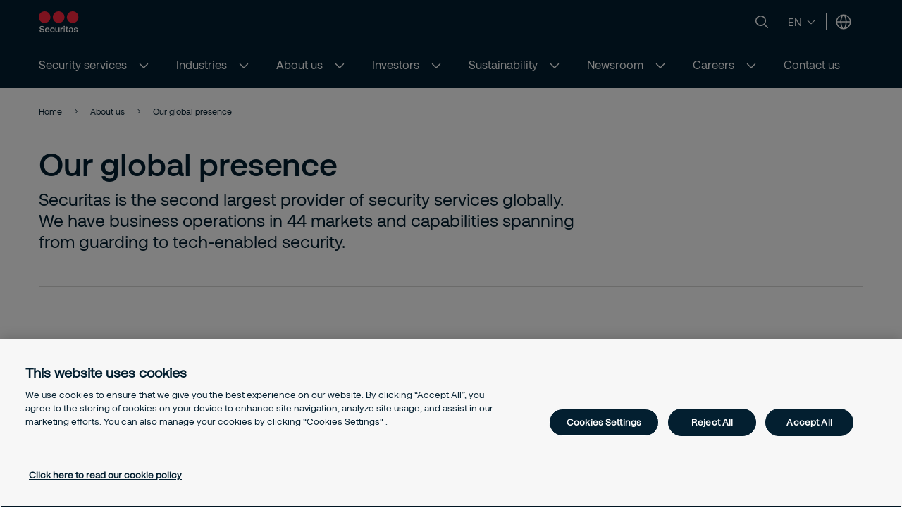

--- FILE ---
content_type: text/html; charset=utf-8
request_url: https://www.securitas.com/en/about-us/our-global-presence/
body_size: 14650
content:


<!DOCTYPE html>
<html lang="en" >
<head>
        <!-- Google Tag Manager -->
        <script nonce="Mkk08z7dzioNCIugGMTP1JIvudARs4UfrD2Cs+fQRs4=">
            // Define dataLayer and the gtag function.
            window.dataLayer = window.dataLayer || [];
            function gtag() { dataLayer.push(arguments); }

            // Default ad_storage to 'denied'.
            gtag('consent', 'default', {
                ad_storage: "denied",
                analytics_storage: "denied",
                functionality_storage: "denied",
                personalization_storage: "denied",
                security_storage: "denied",
                ad_user_data: "denied",
                ad_personalization: "denied",
                'wait_for_update': 500
            });

            (function (w, d, s, l, i) {
                w[l] = w[l] || []; w[l].push({
                    'gtm.start':
                        new Date().getTime(), event: 'gtm.js'
                }); var f = d.getElementsByTagName(s)[0],
                    j = d.createElement(s), dl = l != 'dataLayer' ? '&l=' + l : ''; j.async = true; j.src =
                        'https://www.googletagmanager.com/gtm.js?id=' + i + dl; var n = d.querySelector('[nonce]');
                n && j.setAttribute('nonce', n.nonce || n.getAttribute('nonce')); f.parentNode.insertBefore(j, f);
            })(window, document, 'script', 'dataLayer', 'GTM-KQJQJF9');</script>
            <!-- End Google Tag Manager -->
            <script nonce="Mkk08z7dzioNCIugGMTP1JIvudARs4UfrD2Cs+fQRs4=" type="text/javascript" src="https://cdn.cookielaw.org/consent/7fdaa383-4ec8-4d6e-a3f5-50bb1a9eeac4/OtAutoBlock.js"></script>
            <script nonce="Mkk08z7dzioNCIugGMTP1JIvudARs4UfrD2Cs+fQRs4=" src="https://cdn.cookielaw.org/scripttemplates/otSDKStub.js" data-document-language="true" type="text/javascript" charset="UTF-8" data-domain-script="7fdaa383-4ec8-4d6e-a3f5-50bb1a9eeac4"></script>
            <script nonce="Mkk08z7dzioNCIugGMTP1JIvudARs4UfrD2Cs+fQRs4=" type="text/javascript">
                window.OptanonWrapper = window.OptanonWrapper || function () { };
            </script>
            <script nonce="Mkk08z7dzioNCIugGMTP1JIvudARs4UfrD2Cs+fQRs4=">
                const originalOptanonWrapper = window.OptanonWrapper || function () { };

                function NewOptanonWrapper() {
                    if (!!OnetrustActiveGroups &&
                        OnetrustActiveGroups.indexOf('' || 'C0004') != -1
                    ) {
                        const utmParams = window.location.search.substr(1).split("&").filter(p => p.indexOf("utm_") > -1).join("&");
                        if (utmParams.length > 0) {
                            var d = new Date();
                            // 28 days
                            d.setTime(d.getTime() + 28 * 24 * 60 * 60 * 1000);
                            var expires = "expires=" + d.toUTCString();
                            document.cookie = "sec_utm=" + utmParams + ";" + expires + ";path=/;";
                        }
                    }
                    originalOptanonWrapper.apply(null, arguments);
                }

                window.OptanonWrapper = NewOptanonWrapper;
            </script>
            <script nonce="Mkk08z7dzioNCIugGMTP1JIvudARs4UfrD2Cs+fQRs4=">
                const originalOptanonWrapper1 = window.OptanonWrapper || function () { };

            function extractDomain(url) {
                var domain;
                //find & remove protocol (http, ftp, etc.) and get domain
                if (url.indexOf("://") > -1) {
                    domain = url.split('/')[2];
                }
                else {
                    domain = url.split('/')[0];
                }
                domain = domain.split(':')[0];
                return domain;
            }

            function setCookie(name, value, days) {
                var expires = "";
                if (days) {
                    var date = new Date();
                    date.setTime(date.getTime() + (days * 24 * 60 * 60 * 1000));
                    expires = "; expires=" + date.toUTCString();
                }
                document.cookie = name + "=" + (
                    value || ""
                ) + expires + "; path=/";
            }

            function getCookie(name) {
                var nameEQ = name + "=";
                var ca = document.cookie.split(';');
                for (var i = 0; i < ca.length; i++) {
                    var c = ca[i];
                    while (c.charAt(0) == ' ')
                        c = c.substring(1, c.length);
                    if (c.indexOf(nameEQ) == 0)
                        return c.substring(nameEQ.length, c.length);
                }
                return null;
            }

            function NewOptanonWrapper1() {
                if (!!OnetrustActiveGroups &&
                    OnetrustActiveGroups.indexOf('' || 'C0004') != -1
                    ) {
                    if (!document.referrer.includes(window.location.host)) {
                        //Check URL Params
                        var urlParams = new URLSearchParams(window.location.search);
                        var source = (urlParams.get('gclid') ? 'google_ads' : null) ?? ((urlParams.get('utm_source') ? "utm_source:" +urlParams.get('utm_source').toLowerCase() : null) + '&' + (urlParams.get('utm_medium') ? "utm_medium:" +urlParams.get('utm_medium').toLowerCase() : null) + '&' + (urlParams.get('utm_campaign') ? "utm_campaign:"+urlParams.get('utm_campaign').toLowerCase() : null)) ?? extractDomain(document.referrer);
                        //Check previous Sources
                        if (source != "") {
                        if (getCookie('userSource')) {
                            var source = getCookie('userSource') + '|' + source;
                        };
                        setCookie('userSource', source, 365);
                    };
                };
                    }
                    originalOptanonWrapper1.apply(null, arguments);
                }

                window.OptanonWrapper = NewOptanonWrapper1;

            </script>



    <script nonce="Mkk08z7dzioNCIugGMTP1JIvudARs4UfrD2Cs+fQRs4=">
        (function () {
            const originalOptanonWrapper = window.OptanonWrapper || function () { };

            function NewOptanonWrapper() {
                const consentGiven = !!window.OnetrustActiveGroups && window.OnetrustActiveGroups.indexOf("C0004") > -1;

                if (!window.ldanalytics) {
                    window.ldanalytics = [];
                }

                window.ldanalytics.push(function (a) {
                    a.toggleTracking(consentGiven, false);
                });

                if (!consentGiven) {
                    localStorage.removeItem("ld_id");
                    localStorage.removeItem("ld_session_id");
                    localStorage.removeItem("ld_wse");
                    sessionStorage.removeItem("ld_co");
                    sessionStorage.removeItem("ld_cinf");
                }

                originalOptanonWrapper.apply(null, arguments);
            }

            window.OptanonWrapper = NewOptanonWrapper;
        })();
    </script>
    <script nonce="Mkk08z7dzioNCIugGMTP1JIvudARs4UfrD2Cs+fQRs4=" type="text/javascript" async src="https://bot.leadoo.com/bot/dynamic.js?company=47ad591a"></script>

    <script nonce="Mkk08z7dzioNCIugGMTP1JIvudARs4UfrD2Cs+fQRs4=">
        (function () {
            const originalOptanonWrapper = window.OptanonWrapper || function () { };

            function NewOptanonWrapper() {
                const consentGiven = !!window.OnetrustActiveGroups && window.OnetrustActiveGroups.indexOf("C0002") > -1;

                if (!window.clarity) {
                    window.clarity = [];
                }
                if (consentGiven) {
                   
                } else if (!consentGiven) {
                    window.clarity('consent', false);
                   deleteClarityCookies();
                }

                originalOptanonWrapper.apply(null, arguments);
            }

            function loadClarity() {
                (function (c, l, a, r, i, t, y) {
                    c[a] = c[a] || function () { (c[a].q = c[a].q || []).push(arguments) };
                    t = l.createElement(r); t.async = 1; t.src = "https://www.clarity.ms/tag/" + i;
                    y = l.getElementsByTagName(r)[0]; y.parentNode.insertBefore(t, y);
                })(window, document, "clarity", "script", 'st8z82ygrs');
            }

            function deleteClarityCookies() {
                const clarityCookies = ['_clck', '_clsk'];
                clarityCookies.forEach(cookie => {
                    document.cookie = cookie + '=; expires=Thu, 01 Jan 1970 00:00:00 UTC; path=/;';
                });
                console.log("Clarity cookies removed.");
            }


            window.OptanonWrapper = NewOptanonWrapper;
        })();
    </script>
    <script type="text/javascript" nonce="Mkk08z7dzioNCIugGMTP1JIvudARs4UfrD2Cs+fQRs4=">
        
        (function (c, l, a, r, i, t, y) {
            c[a] = c[a] || function () { (c[a].q = c[a].q || []).push(arguments) };
            t = l.createElement(r); t.async = 1; t.src = "https://www.clarity.ms/tag/" + i;
            y = l.getElementsByTagName(r)[0]; y.parentNode.insertBefore(t, y);
        })(window, document, "clarity", "script", "st8z82ygrs");
    </script>

   
    <meta charset="utf-8" />
    <meta http-equiv="Content-Type" content="text/html; charset=UTF-8" />
    <meta http-equiv="X-UA-Compatible" content="ie=edge" />
    <meta name="viewport" content="width=device-width, initial-scale=1.0" />


        <meta name="robots" content="index,follow, max-image-preview:large">
    <script nonce="Mkk08z7dzioNCIugGMTP1JIvudARs4UfrD2Cs+fQRs4=">
        // Check if the current URL contains query parameters
        function urlContainsQueryParams() {
            return window.location.search.length > 0;
        }

        // Dynamically generate the meta robots tag
        function generateMetaRobotsTag() {
            if (urlContainsQueryParams()) {
                var metaTagR = document.querySelector('meta[name="robots"]');
                // Check if the meta tag exists
                if (metaTagR) {
                    // Remove the meta tag from the DOM
                    metaTagR.parentNode.removeChild(metaTagR);
                }
                var metaTag = document.createElement('meta');
                metaTag.setAttribute('name', 'robots');
                metaTag.setAttribute('content', 'noindex,nofollow');
                document.head.appendChild(metaTag);
            }
        }

        // Call the function when the document is ready
        document.addEventListener('DOMContentLoaded', generateMetaRobotsTag);
    </script>


    <title> Our global presence</title>
        <meta name="description" content="Securitas is the second largest provider of security services globally. We have business operations in 44 markets and capabilities spanning from guarding to tech-enabled security. " />
    <link rel="shortcut icon" sizes="16x16" href="/images/brand/favicon-16x16.png" type="image/png" />
    <link rel="shortcut icon" sizes="32x32" href="/images/brand/favicon-32x32.png" type="image/png" />
    <link rel="stylesheet" type="text/css" href="/css/site.min.css?v=4VlKB-cEVwgSkMF9UxkD5IXXTDfF77H1SupcPk4uGz8">
    <link href="https://www.securitas.com/en/about-us/our-global-presence/" rel="canonical" />
    <link href="https://www.securitas.com/en/about-us/our-global-presence/" hreflang="en" rel="alternate" /><link href="https://www.securitas.com/sv/om-oss/var-globala-narvaro/" hreflang="sv" rel="alternate" />
    <meta property="og:title" content="Our global presence" />
    <meta property="og:url" content="/en/about-us/our-global-presence/" />
        <meta property="og:description" content="Securitas is the second largest provider of security services globally. We have business operations in 44 markets and capabilities spanning from guarding to tech-enabled security. " />
        <meta property="og:image" content="https://www.securitas.com/globalassets/images/2024/07/31/nl_220908_6600-158731c5b541914bd8958dec324d3e29f4594.jpg" />
        <meta name="twitter:image" content="https://www.securitas.com/globalassets/images/2023/10/11/nl_220908_6600-158731c5b541914bd8958dec324d3e29f4594.jpg" />



    <link rel="preload" as="image" href="https://securitasmedia.com/securitas-epi/Top%20Page%20Desktop_NL_220908_6600.jpg" />
<script nonce="Mkk08z7dzioNCIugGMTP1JIvudARs4UfrD2Cs&#x2B;fQRs4=">
!function(T,l,y){var S=T.location,k="script",D="instrumentationKey",C="ingestionendpoint",I="disableExceptionTracking",E="ai.device.",b="toLowerCase",w="crossOrigin",N="POST",e="appInsightsSDK",t=y.name||"appInsights";(y.name||T[e])&&(T[e]=t);var n=T[t]||function(d){var g=!1,f=!1,m={initialize:!0,queue:[],sv:"5",version:2,config:d};function v(e,t){var n={},a="Browser";return n[E+"id"]=a[b](),n[E+"type"]=a,n["ai.operation.name"]=S&&S.pathname||"_unknown_",n["ai.internal.sdkVersion"]="javascript:snippet_"+(m.sv||m.version),{time:function(){var e=new Date;function t(e){var t=""+e;return 1===t.length&&(t="0"+t),t}return e.getUTCFullYear()+"-"+t(1+e.getUTCMonth())+"-"+t(e.getUTCDate())+"T"+t(e.getUTCHours())+":"+t(e.getUTCMinutes())+":"+t(e.getUTCSeconds())+"."+((e.getUTCMilliseconds()/1e3).toFixed(3)+"").slice(2,5)+"Z"}(),iKey:e,name:"Microsoft.ApplicationInsights."+e.replace(/-/g,"")+"."+t,sampleRate:100,tags:n,data:{baseData:{ver:2}}}}var h=d.url||y.src;if(h){function a(e){var t,n,a,i,r,o,s,c,u,p,l;g=!0,m.queue=[],f||(f=!0,t=h,s=function(){var e={},t=d.connectionString;if(t)for(var n=t.split(";"),a=0;a<n.length;a++){var i=n[a].split("=");2===i.length&&(e[i[0][b]()]=i[1])}if(!e[C]){var r=e.endpointsuffix,o=r?e.location:null;e[C]="https://"+(o?o+".":"")+"dc."+(r||"services.visualstudio.com")}return e}(),c=s[D]||d[D]||"",u=s[C],p=u?u+"/v2/track":d.endpointUrl,(l=[]).push((n="SDK LOAD Failure: Failed to load Application Insights SDK script (See stack for details)",a=t,i=p,(o=(r=v(c,"Exception")).data).baseType="ExceptionData",o.baseData.exceptions=[{typeName:"SDKLoadFailed",message:n.replace(/\./g,"-"),hasFullStack:!1,stack:n+"\nSnippet failed to load ["+a+"] -- Telemetry is disabled\nHelp Link: https://go.microsoft.com/fwlink/?linkid=2128109\nHost: "+(S&&S.pathname||"_unknown_")+"\nEndpoint: "+i,parsedStack:[]}],r)),l.push(function(e,t,n,a){var i=v(c,"Message"),r=i.data;r.baseType="MessageData";var o=r.baseData;return o.message='AI (Internal): 99 message:"'+("SDK LOAD Failure: Failed to load Application Insights SDK script (See stack for details) ("+n+")").replace(/\"/g,"")+'"',o.properties={endpoint:a},i}(0,0,t,p)),function(e,t){if(JSON){var n=T.fetch;if(n&&!y.useXhr)n(t,{method:N,body:JSON.stringify(e),mode:"cors"});else if(XMLHttpRequest){var a=new XMLHttpRequest;a.open(N,t),a.setRequestHeader("Content-type","application/json"),a.send(JSON.stringify(e))}}}(l,p))}function i(e,t){f||setTimeout(function(){!t&&m.core||a()},500)}var e=function(){var n=l.createElement(k);n.src=h;var e=y[w];return!e&&""!==e||"undefined"==n[w]||(n[w]=e),n.onload=i,n.onerror=a,n.onreadystatechange=function(e,t){"loaded"!==n.readyState&&"complete"!==n.readyState||i(0,t)},n}();y.ld<0?l.getElementsByTagName("head")[0].appendChild(e):setTimeout(function(){l.getElementsByTagName(k)[0].parentNode.appendChild(e)},y.ld||0)}try{m.cookie=l.cookie}catch(p){}function t(e){for(;e.length;)!function(t){m[t]=function(){var e=arguments;g||m.queue.push(function(){m[t].apply(m,e)})}}(e.pop())}var n="track",r="TrackPage",o="TrackEvent";t([n+"Event",n+"PageView",n+"Exception",n+"Trace",n+"DependencyData",n+"Metric",n+"PageViewPerformance","start"+r,"stop"+r,"start"+o,"stop"+o,"addTelemetryInitializer","setAuthenticatedUserContext","clearAuthenticatedUserContext","flush"]),m.SeverityLevel={Verbose:0,Information:1,Warning:2,Error:3,Critical:4};var s=(d.extensionConfig||{}).ApplicationInsightsAnalytics||{};if(!0!==d[I]&&!0!==s[I]){var c="onerror";t(["_"+c]);var u=T[c];T[c]=function(e,t,n,a,i){var r=u&&u(e,t,n,a,i);return!0!==r&&m["_"+c]({message:e,url:t,lineNumber:n,columnNumber:a,error:i}),r},d.autoExceptionInstrumented=!0}return m}(y.cfg);function a(){y.onInit&&y.onInit(n)}(T[t]=n).queue&&0===n.queue.length?(n.queue.push(a),n.trackPageView({})):a()}(window,document,{src: "https://js.monitor.azure.com/scripts/b/ai.2.gbl.min.js", crossOrigin: "anonymous", cfg: {instrumentationKey:'44f9f6a2-7ed3-4f23-97d5-f27c8e86e6b3', disableCookiesUsage: false }});
</script>
 
    
    
        <style nonce="Mkk08z7dzioNCIugGMTP1JIvudARs4UfrD2Cs+fQRs4=">
            .is-3f10a1ee-9130-42c2-b77c-01815056e926{background-image: url('https://securitasmedia.com/securitas-epi/Top%20Page%20Desktop_NL_220908_6600.jpg');}
        </style>
</head>

<body 
    class="theme__default standardpage" 
    >
        <!-- Google Tag Manager (noscript) -->
        <noscript>
            <iframe src="https://www.googletagmanager.com/ns.html?id=GTM-KQJQJF9" height="0" width="0"  class="google-tag-iframe"></iframe>
        </noscript>
        <!-- End Google Tag Manager (noscript) -->
    <input id="search-page-url" type="hidden" value="/en/search-page/" />
    <input id="OpenCountrySelector" type="hidden" />



	<header class="header js-header">
		<a class="skip-to-main" href="#main-content">Skip to main content</a>
		<div id="country-selector" class="country-selector" aria-expanded="false">
			<section class="fluid grid">
				<button class="country-selector__close">
					<svg>
						<use xlink:href="/images/securitas.spritemap.svg#sprite-close--white"></use>
					</svg>
				</button>
				<div class="header__sub--inner js-country-selector-component"></div>
				<div class="menu__preamble">
					<div class="menu__preamble--inner">
						<div class="preview__headline">Select your country and language</div>
						<div class="preview__copyright">
							<div></div>
							<div></div>
						</div>
					</div>
				</div>
			</section>
		</div>
		<div class="header__outer js-modal-form">
			<div class="header__top mobile-hidden">
				<div class="container">
					<div class="header__logo mobile-hidden">
						<a href="/en/">
                                <img src="/images/brand/securitas_ab_logo.svg" alt="Securitas AB" title="securitas.com" loading="lazy" />

						</a>
					</div>

					<div class="mini-links">

							<div class="js-search-wrapper header__search--wrapper">
								<button class="js-search button__search header__link" aria-haspopup="true" aria-label="Search">
									<svg>
										<use xlink:href="/images/securitas.spritemap.svg#sprite-search"></use>
									</svg>
								</button>
								<div class="search__panel js-search-panel search__panel--top">
									<div class="search__panel--inner">
										<div class="header__logo">
											<a href="/en/">
												<img src="/images/brand/securitas_ab_logo_inverted.svg" alt="Securitas AB" title="securitas.com" width="55" loading="lazy" />
											</a>
										</div>
										<div class="left">
											<div class="separator"></div>
											<div class="search__wrapper">
												<label for="search-1" class="visuallyhidden">Search
													<span class="offleft">Start typing, then use the up and down arrows to select an option from the list</span>
												</label>
												<input id="search-1" class="js-search-input" type="search" placeholder="Search" />
												<span id="search-results-count" class="offleft" tabindex="-1" aria-live="polite" role="status"></span>
												<div class="search__results-instant">
													<div class="search__results-instant-wrapper">
														<div class="results">
															<ul class="js-results-list results-list"></ul>
														</div>
													</div>
												</div>
											</div>
											<button class="search__close js-search-close" aria-label="Close">
												<svg>
													<use xlink:href="/images/securitas.spritemap.svg#sprite-close--blue"></use>
												</svg>
											</button>
										</div>
									</div>
								</div>
							</div>
							<div class="separator hide-mobile"></div>


							<div class="language__switcher header__link--wrapper" aria-label="Language selector">
										<button class="button__language--switch js-button-toggle" aria-haspopup="true">
											<span>en</span>
											<svg>
												<use xlink:href="/images/securitas.spritemap.svg#sprite-chevron-down"></use>
											</svg>
										</button>
								<ul aria-expanded="false" role="list">
										<li role="listitem">

												<span class="lang__title--selected"><span>English</span>&nbsp;<span class="lang__code">(en)</span></span>
												<svg>
													<use xlink:href="/images/securitas.spritemap.svg#sprite-checkmark--blue"></use>
												</svg>
										</li>
										<li role="listitem">

												<button class="js-lang-switch" data-page="" data-code="sv"><span>Swedish</span>&nbsp;<span class="lang__code">(sv)</span></button>
										</li>
								</ul>
							</div>
							<div class="separator hide-mobile"></div>

						<div class="header__country header__link--wrapper">
							<button id="language-header" class="js-language-toggle button__language header__link" aria-haspopup="true" title="Select your country and language">
								<svg>
									<use xlink:href="/images/securitas.spritemap.svg#sprite-globe"></use>
								</svg>
							</button>
						</div>
					</div>



				</div>
			</div>
			<div class="header__middle desktop-hidden">
				<div class="header__inner">
					<div class="col">
						<div class="header__logo">
							<a href="/en/">
                                    <img src="/images/brand/securitas_ab_logo.svg" alt="Securitas AB" title="securitas.com" loading="lazy" />

							</a>
						</div>
					</div>
					<div class="js-col col header-ctas">
							<div class="js-search-wrapper header__search--wrapper desktop-hidden">
								<button class="js-search button__search header__link text-white" aria-haspopup="true" aria-label="Search">
									<svg>
										<use xlink:href="/images/securitas.spritemap.svg#sprite-search"></use>
									</svg>
								</button>
								<div class="search__panel js-search-panel">
									<div class="search__panel--inner">
										<div class="header__logo">
											<a href="/en/">
                                                     <img src="/images/brand/securitas_ab_logo.svg" alt="Securitas AB" title="securitas.com" width="55" loading="lazy" />
											</a>
										</div>
										<div class="left">
											<div class="separator"></div>
											<div class="search__wrapper">
												<label for="search-2" class="visuallyhidden">Search
													<span class="offleft">Start typing, then use the up and down arrows to select an option from the list</span>
												</label>
												<input id="search-2" class="js-search-input" id="search" type="search" placeholder="Search" />
												<span id="search-results-count" class="offleft" tabindex="-1" aria-live="polite" role="status"></span>
												<div class="search__results-instant">
													<div class="search__results-instant-wrapper">
														<div class="results">
															<ul class="js-results-list results-list"></ul>
														</div>
													</div>
												</div>
											</div>
											<button class="search__close js-search-close" aria-label="Close">
												<svg>
													<use xlink:href="/images/securitas.spritemap.svg#sprite-close--white"></use>
												</svg>
											</button>
										</div>
									</div>
								</div>
							</div>

						<button id="button__mobile" class="button__mobile js-toggle-mobile-menu">
							<div class="separator hidden-desktop"></div>
							<div class="button__mobile--burger">
								<div class="button__mobile--line"></div>
							</div>
						</button>
					</div>
				</div>
			</div>
			<div class="js-header-bottom header__bottom">


				<div class="header__bottom-wrapper">
					<nav class="header__nav--primary" role="navigation" aria-label="Mega menu">
						<div class="link__container">
							<ul id="nav-list" class="link__list" role="list">
									<li class="js-megamenu-toggle header__link--wrapper language-switcher-mobile" role="listitem">
										<span class="link__inner">
											<span class="header__link js-header-link" aria-haspopup="true">
												<span class="language-switcher-title">Choose Language</span>
											</span>

											<svg>
												<use xlink:href="/images/securitas.spritemap.svg#sprite-chevron-down--blue"></use>
											</svg>
										</span>

										<div class="header__sub--wrapper" aria-expanded="false" aria-label="Language selector">
											<section class="fluid">
												<ul role="list">
														<li class="submenu__item" role="listitem">
															<div class="lang-switch">
																<button class="js-lang-switch" data-page="" data-code="en"><span>English</span>&nbsp;<span class="lang__code">(en)</span></button>
															</div>
														</li>
														<li class="submenu__item" role="listitem">
															<div class="lang-switch">
																<button class="js-lang-switch" data-page="" data-code="sv"><span>Swedish</span>&nbsp;<span class="lang__code">(sv)</span></button>
															</div>
														</li>
												</ul>
											</section>
										</div>
									</li>

								<li class="header__link--wrapper cta__linkmobile" role="listitem">
									<span class="link__inner">
										<button class="js-language-toggle language-selector-mobile">
											<span class="">
												<svg>
													<use xlink:href="/images/securitas.spritemap.svg#sprite-globe"></use>
												</svg>
												<span class="link__desktop">Select your country and language</span>
											</span>
										</button>
									</span>
								</li>

									<li class="js-megamenu-toggle header__link--wrapper header__link--wrapper__children" role="listitem">
											<span class="link__inner">
												<a class="header__link js-header-link" href="/en/security-services/">
													<span>Security services</span>

												</a>
													<button aria-label="Security services" aria-expanded="false">
														<svg>
															<use xlink:href="/images/securitas.spritemap.svg#sprite-chevron-down--white"></use>
														</svg>
													</button>
											</span>

											<div class="header__sub--wrapper expanded-mega-menu  " aria-expanded="false">
												<div class="container">
													<section class="fluid megamenu_labels">
															<div class="megamenu-header-text">Security services</div>

															<div class="column megamenu_desktop">
																	<ul>
																		<li class="submenu__item">
																			<div class="js-submenu-expand">
																					<a href="/en/security-services/intelligence-services/" class="js-submenu-children card__linkparent  card__hasChildren">
																						Intelligence services
																					</a>
																						<svg class="megamenu-expand-icon">
																							<use xlink:href="/images/securitas.spritemap.svg#sprite-chevron-down"></use>
																						</svg>

																			</div>

																				<ul class="">
																						<li>
																								<a href="/en/security-services/intelligence-services/risk-intelligence/" class="card__link ">Risk intelligence</a>
																						</li>
																						<li>
																								<a href="/en/security-services/intelligence-services/risk-prediction/" class="card__link ">Risk prediction</a>
																						</li>
																						<li>
																								<a href="/en/security-services/intelligence-services/mysecuritas/" class="card__link ">MySecuritas</a>
																						</li>
																				</ul>
																		</li>
																	</ul>
																	<ul>
																		<li class="submenu__item">
																			<div class="js-submenu-expand">
																					<a href="/en/security-services/advisory-security-services/" class="js-submenu-children card__linkparent  card__hasChildren">
																						Advisory security services
																					</a>
																						<svg class="megamenu-expand-icon">
																							<use xlink:href="/images/securitas.spritemap.svg#sprite-chevron-down"></use>
																						</svg>

																			</div>

																				<ul class="">
																						<li>
																								<a href="/en/security-services/advisory-security-services/corporate-risk-management/" class="card__link ">Corporate risk management</a>
																						</li>
																				</ul>
																		</li>
																	</ul>
																	<ul>
																		<li class="submenu__item">
																			<div class="js-submenu-expand">
																					<a href="/en/security-services/safety-and-security-services/" class="js-submenu-children card__linkparent  card__hasChildren">
																						Safety and security services
																					</a>
																						<svg class="megamenu-expand-icon">
																							<use xlink:href="/images/securitas.spritemap.svg#sprite-chevron-down"></use>
																						</svg>

																			</div>

																				<ul class="">
																						<li>
																								<a href="/en/security-services/safety-and-security-services/aviation-security/" class="card__link ">Aviation security</a>
																						</li>
																						<li>
																								<a href="/en/security-services/safety-and-security-services/fire-and-safety/" class="card__link ">Fire and safety services</a>
																						</li>
																						<li>
																								<a href="/en/security-services/safety-and-security-services/mobile-security-services/" class="card__link ">Mobile security services</a>
																						</li>
																						<li>
																								<a href="/en/security-services/safety-and-security-services/on-site-guarding/" class="card__link ">On-site guarding services</a>
																						</li>
																				</ul>
																		</li>
																	</ul>
															</div>
															<div class="column megamenu_desktop">
																	<ul>
																		<li class="submenu__item">
																			<div class="js-submenu-expand">
																					<a href="/en/security-services/technology-security-services/" class="js-submenu-children card__linkparent  card__hasChildren">
																						Technology security services
																					</a>
																						<svg class="megamenu-expand-icon">
																							<use xlink:href="/images/securitas.spritemap.svg#sprite-chevron-down"></use>
																						</svg>

																			</div>

																				<ul class="">
																						<li>
																								<a href="/en/security-services/technology-security-services/electronic-security/" class="card__link ">Electronic security</a>
																						</li>
																				</ul>
																		</li>
																	</ul>
																	<ul>
																		<li class="submenu__item">
																			<div class="js-submenu-expand">
																					<a href="/en/security-services/operation-management-security-services/" class="js-submenu-children card__linkparent  card__hasChildren">
																						Operation management security services
																					</a>
																						<svg class="megamenu-expand-icon">
																							<use xlink:href="/images/securitas.spritemap.svg#sprite-chevron-down"></use>
																						</svg>

																			</div>

																				<ul class="">
																						<li>
																								<a href="/en/security-services/operation-management-security-services/remote-video-solutions/" class="card__link ">Remote video solutions</a>
																						</li>
																						<li>
																								<a href="/en/security-services/operation-management-security-services/securitas-operations-center/" class="card__link ">Securitas operations centers</a>
																						</li>
																						<li>
																								<a href="/en/security-services/operation-management-security-services/smart-security/" class="card__link ">Smart security</a>
																						</li>
																						<li>
																								<a href="/en/security-services/operation-management-security-services/track-and-trace/" class="card__link ">Track &amp; Trace</a>
																						</li>
																				</ul>
																		</li>
																	</ul>
															</div>

														<div class="column megamenu_mobile">
																<ul>
																	<li class="submenu__item">
																		<div class="js-submenu-expand">
																				<a href="/en/security-services/intelligence-services/" class="js-submenu-children card__linkparent  card__hasChildren">
																					Intelligence services
																				</a>
																					<svg class="megamenu-expand-icon">
																						<use xlink:href="/images/securitas.spritemap.svg#sprite-chevron-down"></use>
																					</svg>

																		</div>

																			<ul class="">
																					<li>
																							<a href="/en/security-services/intelligence-services/risk-intelligence/" class="card__link ">Risk intelligence</a>
																					</li>
																					<li>
																							<a href="/en/security-services/intelligence-services/risk-prediction/" class="card__link ">Risk prediction</a>
																					</li>
																					<li>
																							<a href="/en/security-services/intelligence-services/mysecuritas/" class="card__link ">MySecuritas</a>
																					</li>
																			</ul>
																	</li>
																</ul>
																<ul>
																	<li class="submenu__item">
																		<div class="js-submenu-expand">
																				<a href="/en/security-services/advisory-security-services/" class="js-submenu-children card__linkparent  card__hasChildren">
																					Advisory security services
																				</a>
																					<svg class="megamenu-expand-icon">
																						<use xlink:href="/images/securitas.spritemap.svg#sprite-chevron-down"></use>
																					</svg>

																		</div>

																			<ul class="">
																					<li>
																							<a href="/en/security-services/advisory-security-services/corporate-risk-management/" class="card__link ">Corporate risk management</a>
																					</li>
																			</ul>
																	</li>
																</ul>
																<ul>
																	<li class="submenu__item">
																		<div class="js-submenu-expand">
																				<a href="/en/security-services/safety-and-security-services/" class="js-submenu-children card__linkparent  card__hasChildren">
																					Safety and security services
																				</a>
																					<svg class="megamenu-expand-icon">
																						<use xlink:href="/images/securitas.spritemap.svg#sprite-chevron-down"></use>
																					</svg>

																		</div>

																			<ul class="">
																					<li>
																							<a href="/en/security-services/safety-and-security-services/aviation-security/" class="card__link ">Aviation security</a>
																					</li>
																					<li>
																							<a href="/en/security-services/safety-and-security-services/fire-and-safety/" class="card__link ">Fire and safety services</a>
																					</li>
																					<li>
																							<a href="/en/security-services/safety-and-security-services/mobile-security-services/" class="card__link ">Mobile security services</a>
																					</li>
																					<li>
																							<a href="/en/security-services/safety-and-security-services/on-site-guarding/" class="card__link ">On-site guarding services</a>
																					</li>
																			</ul>
																	</li>
																</ul>
																<ul>
																	<li class="submenu__item">
																		<div class="js-submenu-expand">
																				<a href="/en/security-services/technology-security-services/" class="js-submenu-children card__linkparent  card__hasChildren">
																					Technology security services
																				</a>
																					<svg class="megamenu-expand-icon">
																						<use xlink:href="/images/securitas.spritemap.svg#sprite-chevron-down"></use>
																					</svg>

																		</div>

																			<ul class="">
																					<li>
																							<a href="/en/security-services/technology-security-services/electronic-security/" class="card__link ">Electronic security</a>
																					</li>
																			</ul>
																	</li>
																</ul>
																<ul>
																	<li class="submenu__item">
																		<div class="js-submenu-expand">
																				<a href="/en/security-services/operation-management-security-services/" class="js-submenu-children card__linkparent  card__hasChildren">
																					Operation management security services
																				</a>
																					<svg class="megamenu-expand-icon">
																						<use xlink:href="/images/securitas.spritemap.svg#sprite-chevron-down"></use>
																					</svg>

																		</div>

																			<ul class="">
																					<li>
																							<a href="/en/security-services/operation-management-security-services/remote-video-solutions/" class="card__link ">Remote video solutions</a>
																					</li>
																					<li>
																							<a href="/en/security-services/operation-management-security-services/securitas-operations-center/" class="card__link ">Securitas operations centers</a>
																					</li>
																					<li>
																							<a href="/en/security-services/operation-management-security-services/smart-security/" class="card__link ">Smart security</a>
																					</li>
																					<li>
																							<a href="/en/security-services/operation-management-security-services/track-and-trace/" class="card__link ">Track &amp; Trace</a>
																					</li>
																			</ul>
																	</li>
																</ul>
														</div>
													</section>

														<section class="fluid megamenu_content ">
															

<div id="Risk Intelligence Services" class="js-image-with-text-block image-with-text-block block grid grid__gap js-modal-form fluid " data-type-name="ImageWithTextBlock">
   
    <div class="col text">
            <h2>Risk intelligence services</h2>

            <div class="preamble">
<p><span>Our managed risk intelligence integrates data- and tech-driven insights with expert analysis to provide accurate, timely, relevant, and actionable intelligence for organizations.</span></p></div>

            <div class="cta">
                <a href="/en/security-services/intelligence-services/risk-intelligence/" class="button button__tertiary">
                    Discover more
                </a>
            </div>
        
    </div>

        <div class="col image">
            <figure>


                <picture>
                    <source media="(min-width:1047px)" srcset="https://securitasmedia.com/securitas-epi/Image%20With%20Text%20Desktop_Securitas_Brussel_2409_10458%20lighter%201.jpg">
                    <source media="(min-width:799px)" srcset="https://securitasmedia.com/securitas-epi/Image%20With%20Text%20Tablet_Securitas_Brussel_2409_10458%20lighter%201.jpg">
                    <img src="https://securitasmedia.com/securitas-epi/Image%20With%20Text%20Mobile_Securitas_Brussel_2409_10458%20lighter%201.jpg" title="" class="qbankmedia image__responsive" fetchpriority="auto" loading="lazy">
                </picture>
            </figure>
        </div>

</div>

<div id="Risk intelligence success stories" class="js-image-with-text-block image-with-text-block block grid grid__gap js-modal-form fluid " data-type-name="ImageWithTextBlock">
   
    <div class="col text">
            <h2>Risk intelligence success stories</h2>

            <div class="preamble">
<p><span>Discover how our risk intelligence solutions drive success and resilience across various industries. Learn from real-world examples of how organizations have leveraged our expertise to manage risks, enhance security, and achieve their strategic goals.</span></p></div>

            <div class="cta">
                <a href="/en/security-services/intelligence-services/risk-intelligence/success-stories/" class="button button__tertiary">
                    Discover more
                </a>
            </div>
        
    </div>

        <div class="col image">
            <figure>


                <picture>
                    <source media="(min-width:1047px)" srcset="https://securitasmedia.com/securitas-epi/Image%20With%20Text%20Desktop_Securitas_Brussel_2409_10738.jpg">
                    <source media="(min-width:799px)" srcset="https://securitasmedia.com/securitas-epi/Image%20With%20Text%20Tablet_Securitas_Brussel_2409_10738.jpg">
                    <img src="https://securitasmedia.com/securitas-epi/Image%20With%20Text%20Mobile_Securitas_Brussel_2409_10738.jpg" title="" class="qbankmedia image__responsive" fetchpriority="auto" loading="lazy">
                </picture>
            </figure>
        </div>

</div>

														</section>
												</div>
											</div>
									</li>
									<li class="js-megamenu-toggle header__link--wrapper header__link--wrapper__children" role="listitem">
											<span class="link__inner">
												<a class="header__link js-header-link" href="/en/industries/">
													<span>Industries</span>

												</a>
													<button aria-label="Industries" aria-expanded="false">
														<svg>
															<use xlink:href="/images/securitas.spritemap.svg#sprite-chevron-down--white"></use>
														</svg>
													</button>
											</span>

											<div class="header__sub--wrapper expanded-mega-menu  " aria-expanded="false">
												<div class="container">
													<section class="fluid megamenu_labels">
															<div class="megamenu-header-text">Industries</div>

															<div class="column megamenu_desktop">
																	<ul>
																		<li class="submenu__item">
																			<div class="js-submenu-expand">
																					<a href="/en/industries/aviation/" class="js-submenu-children card__linkparent  ">
																						Aviation
																					</a>

																			</div>

																		</li>
																	</ul>
																	<ul>
																		<li class="submenu__item">
																			<div class="js-submenu-expand">
																					<a href="/en/industries/construction/" class="js-submenu-children card__linkparent  ">
																						Construction
																					</a>

																			</div>

																		</li>
																	</ul>
																	<ul>
																		<li class="submenu__item">
																			<div class="js-submenu-expand">
																					<a href="/en/industries/critical-infrastructure/" class="js-submenu-children card__linkparent  ">
																						Critical infrastructure
																					</a>

																			</div>

																		</li>
																	</ul>
																	<ul>
																		<li class="submenu__item">
																			<div class="js-submenu-expand">
																					<a href="/en/industries/data-centers/" class="js-submenu-children card__linkparent  ">
																						Data centers
																					</a>

																			</div>

																		</li>
																	</ul>
																	<ul>
																		<li class="submenu__item">
																			<div class="js-submenu-expand">
																					<a href="/en/industries/global-clients/" class="js-submenu-children card__linkparent  ">
																						Global clients
																					</a>

																			</div>

																		</li>
																	</ul>
																	<ul>
																		<li class="submenu__item">
																			<div class="js-submenu-expand">
																					<a href="/en/industries/industry-manufacturing/" class="js-submenu-children card__linkparent  ">
																						Industry/Manufacturing
																					</a>

																			</div>

																		</li>
																	</ul>
															</div>
															<div class="column megamenu_desktop">
																	<ul>
																		<li class="submenu__item">
																			<div class="js-submenu-expand">
																					<a href="/en/industries/maritime/" class="js-submenu-children card__linkparent  ">
																						Maritime
																					</a>

																			</div>

																		</li>
																	</ul>
																	<ul>
																		<li class="submenu__item">
																			<div class="js-submenu-expand">
																					<a href="/en/industries/offices/" class="js-submenu-children card__linkparent  ">
																						Offices
																					</a>

																			</div>

																		</li>
																	</ul>
																	<ul>
																		<li class="submenu__item">
																			<div class="js-submenu-expand">
																					<a href="/en/industries/retail/" class="js-submenu-children card__linkparent  ">
																						Retail
																					</a>

																			</div>

																		</li>
																	</ul>
																	<ul>
																		<li class="submenu__item">
																			<div class="js-submenu-expand">
																					<a href="/en/industries/residential/" class="js-submenu-children card__linkparent  ">
																						Residential
																					</a>

																			</div>

																		</li>
																	</ul>
																	<ul>
																		<li class="submenu__item">
																			<div class="js-submenu-expand">
																					<a href="/en/industries/small-and-medium-sized-enterprises/" class="js-submenu-children card__linkparent  ">
																						Small and medium sized enterprises
																					</a>

																			</div>

																		</li>
																	</ul>
															</div>

														<div class="column megamenu_mobile">
																<ul>
																	<li class="submenu__item">
																		<div class="js-submenu-expand">
																				<a href="/en/industries/aviation/" class="js-submenu-children card__linkparent  ">
																					Aviation
																				</a>

																		</div>

																	</li>
																</ul>
																<ul>
																	<li class="submenu__item">
																		<div class="js-submenu-expand">
																				<a href="/en/industries/construction/" class="js-submenu-children card__linkparent  ">
																					Construction
																				</a>

																		</div>

																	</li>
																</ul>
																<ul>
																	<li class="submenu__item">
																		<div class="js-submenu-expand">
																				<a href="/en/industries/critical-infrastructure/" class="js-submenu-children card__linkparent  ">
																					Critical infrastructure
																				</a>

																		</div>

																	</li>
																</ul>
																<ul>
																	<li class="submenu__item">
																		<div class="js-submenu-expand">
																				<a href="/en/industries/data-centers/" class="js-submenu-children card__linkparent  ">
																					Data centers
																				</a>

																		</div>

																	</li>
																</ul>
																<ul>
																	<li class="submenu__item">
																		<div class="js-submenu-expand">
																				<a href="/en/industries/global-clients/" class="js-submenu-children card__linkparent  ">
																					Global clients
																				</a>

																		</div>

																	</li>
																</ul>
																<ul>
																	<li class="submenu__item">
																		<div class="js-submenu-expand">
																				<a href="/en/industries/industry-manufacturing/" class="js-submenu-children card__linkparent  ">
																					Industry/Manufacturing
																				</a>

																		</div>

																	</li>
																</ul>
																<ul>
																	<li class="submenu__item">
																		<div class="js-submenu-expand">
																				<a href="/en/industries/maritime/" class="js-submenu-children card__linkparent  ">
																					Maritime
																				</a>

																		</div>

																	</li>
																</ul>
																<ul>
																	<li class="submenu__item">
																		<div class="js-submenu-expand">
																				<a href="/en/industries/offices/" class="js-submenu-children card__linkparent  ">
																					Offices
																				</a>

																		</div>

																	</li>
																</ul>
																<ul>
																	<li class="submenu__item">
																		<div class="js-submenu-expand">
																				<a href="/en/industries/retail/" class="js-submenu-children card__linkparent  ">
																					Retail
																				</a>

																		</div>

																	</li>
																</ul>
																<ul>
																	<li class="submenu__item">
																		<div class="js-submenu-expand">
																				<a href="/en/industries/residential/" class="js-submenu-children card__linkparent  ">
																					Residential
																				</a>

																		</div>

																	</li>
																</ul>
																<ul>
																	<li class="submenu__item">
																		<div class="js-submenu-expand">
																				<a href="/en/industries/small-and-medium-sized-enterprises/" class="js-submenu-children card__linkparent  ">
																					Small and medium sized enterprises
																				</a>

																		</div>

																	</li>
																</ul>
														</div>
													</section>

														<section class="fluid megamenu_content ">
															

														</section>
												</div>
											</div>
									</li>
									<li class="js-megamenu-toggle header__link--wrapper header__link--wrapper__children" role="listitem">
											<span class="link__inner">
												<a class="header__link js-header-link" href="/en/about-us/">
													<span>About us</span>

												</a>
													<button aria-label="About us" aria-expanded="false">
														<svg>
															<use xlink:href="/images/securitas.spritemap.svg#sprite-chevron-down--white"></use>
														</svg>
													</button>
											</span>

											<div class="header__sub--wrapper expanded-mega-menu  " aria-expanded="false">
												<div class="container">
													<section class="fluid megamenu_labels">
															<div class="megamenu-header-text">About us</div>

															<div class="column megamenu_desktop">
																	<ul>
																		<li class="submenu__item">
																			<div class="js-submenu-expand">
																					<a href="/en/about-us/brief-facts/" class="js-submenu-children card__linkparent  ">
																						Brief facts
																					</a>

																			</div>

																		</li>
																	</ul>
																	<ul>
																		<li class="submenu__item">
																			<div class="js-submenu-expand">
																					<a href="/en/about-us/our-global-presence/" class="js-submenu-children card__linkparent card__subactive ">
																						Our global presence
																					</a>

																			</div>

																		</li>
																	</ul>
																	<ul>
																		<li class="submenu__item">
																			<div class="js-submenu-expand">
																					<a href="/en/about-us/corporate-governance/" class="js-submenu-children card__linkparent  card__hasChildren">
																						Corporate governance
																					</a>
																						<svg class="megamenu-expand-icon">
																							<use xlink:href="/images/securitas.spritemap.svg#sprite-chevron-down"></use>
																						</svg>

																			</div>

																				<ul class="">
																						<li>
																								<a href="/en/about-us/corporate-governance/general-meetings/" class="card__link ">General meetings</a>
																						</li>
																						<li>
																								<a href="/en/about-us/corporate-governance/nomination-committee/" class="card__link ">Nomination committee</a>
																						</li>
																						<li>
																								<a href="/en/about-us/corporate-governance/board-of-directors/" class="card__link ">Board of directors</a>
																						</li>
																						<li>
																								<a href="/en/about-us/group-management/" class="card__link ">Group management</a>
																						</li>
																						<li>
																								<a href="/en/about-us/corporate-governance/remuneration-to-group-management/" class="card__link ">Remuneration to Group Management</a>
																						</li>
																						<li>
																								<a href="/en/about-us/corporate-governance/internal-control-and-audit/" class="card__link ">Internal control and audit</a>
																						</li>
																				</ul>
																		</li>
																	</ul>
																	<ul>
																		<li class="submenu__item">
																			<div class="js-submenu-expand">
																					<a href="/en/about-us/our-strategy/" class="js-submenu-children card__linkparent  ">
																						Our strategy
																					</a>

																			</div>

																		</li>
																	</ul>
																	<ul>
																		<li class="submenu__item">
																			<div class="js-submenu-expand">
																					<a href="/en/about-us/our-values/" class="js-submenu-children card__linkparent  ">
																						Our values
																					</a>

																			</div>

																		</li>
																	</ul>
																	<ul>
																		<li class="submenu__item">
																			<div class="js-submenu-expand">
																					<a href="/en/about-us/our-purpose/" class="js-submenu-children card__linkparent  card__hasChildren">
																						Our purpose
																					</a>
																						<svg class="megamenu-expand-icon">
																							<use xlink:href="/images/securitas.spritemap.svg#sprite-chevron-down"></use>
																						</svg>

																			</div>

																				<ul class="">
																						<li>
																								<a href="/en/about-us/our-purpose/securitas-purpose-awards/" class="card__link ">Securitas Purpose Awards</a>
																						</li>
																				</ul>
																		</li>
																	</ul>
															</div>
															<div class="column megamenu_desktop">
																	<ul>
																		<li class="submenu__item">
																			<div class="js-submenu-expand">
																					<a href="/en/about-us/our-global-organization/" class="js-submenu-children card__linkparent  ">
																						Our global organization
																					</a>

																			</div>

																		</li>
																	</ul>
																	<ul>
																		<li class="submenu__item">
																			<div class="js-submenu-expand">
																					<a href="/en/about-us/group-management/" class="js-submenu-children card__linkparent  ">
																						Group management
																					</a>

																			</div>

																		</li>
																	</ul>
																	<ul>
																		<li class="submenu__item">
																			<div class="js-submenu-expand">
																					<a href="/en/about-us/corporate-governance/board-of-directors/members-of-the-board/" class="js-submenu-children card__linkparent  ">
																						Members of the board
																					</a>

																			</div>

																		</li>
																	</ul>
																	<ul>
																		<li class="submenu__item">
																			<div class="js-submenu-expand">
																					<a href="/en/about-us/securitas-experience-centers-security-in-action/" class="js-submenu-children card__linkparent  ">
																						Securitas Experience Centers: Security in action
																					</a>

																			</div>

																		</li>
																	</ul>
																	<ul>
																		<li class="submenu__item">
																			<div class="js-submenu-expand">
																					<a href="/en/about-us/our-history/" class="js-submenu-children card__linkparent  card__hasChildren">
																						Our history
																					</a>
																						<svg class="megamenu-expand-icon">
																							<use xlink:href="/images/securitas.spritemap.svg#sprite-chevron-down"></use>
																						</svg>

																			</div>

																				<ul class="">
																						<li>
																								<a href="/en/about-us/our-history/the-securitas-journey-celebrating-our-history/" class="card__link ">The Securitas journey: Celebrating our history</a>
																						</li>
																						<li>
																								<a href="/en/about-us/our-history/our-history--timeline/" class="card__link ">Our history &#x2013; timeline</a>
																						</li>
																				</ul>
																		</li>
																	</ul>
																	<ul>
																		<li class="submenu__item">
																			<div class="js-submenu-expand">
																					<a href="/en/about-us/global-market-trends/" class="js-submenu-children card__linkparent  ">
																						Global market trends
																					</a>

																			</div>

																		</li>
																	</ul>
															</div>

														<div class="column megamenu_mobile">
																<ul>
																	<li class="submenu__item">
																		<div class="js-submenu-expand">
																				<a href="/en/about-us/brief-facts/" class="js-submenu-children card__linkparent  ">
																					Brief facts
																				</a>

																		</div>

																	</li>
																</ul>
																<ul>
																	<li class="submenu__item">
																		<div class="js-submenu-expand">
																				<a href="/en/about-us/our-global-presence/" class="js-submenu-children card__linkparent card__subactive ">
																					Our global presence
																				</a>

																		</div>

																	</li>
																</ul>
																<ul>
																	<li class="submenu__item">
																		<div class="js-submenu-expand">
																				<a href="/en/about-us/corporate-governance/" class="js-submenu-children card__linkparent  card__hasChildren">
																					Corporate governance
																				</a>
																					<svg class="megamenu-expand-icon">
																						<use xlink:href="/images/securitas.spritemap.svg#sprite-chevron-down"></use>
																					</svg>

																		</div>

																			<ul class="">
																					<li>
																							<a href="/en/about-us/corporate-governance/general-meetings/" class="card__link ">General meetings</a>
																					</li>
																					<li>
																							<a href="/en/about-us/corporate-governance/nomination-committee/" class="card__link ">Nomination committee</a>
																					</li>
																					<li>
																							<a href="/en/about-us/corporate-governance/board-of-directors/" class="card__link ">Board of directors</a>
																					</li>
																					<li>
																							<a href="/en/about-us/group-management/" class="card__link ">Group management</a>
																					</li>
																					<li>
																							<a href="/en/about-us/corporate-governance/remuneration-to-group-management/" class="card__link ">Remuneration to Group Management</a>
																					</li>
																					<li>
																							<a href="/en/about-us/corporate-governance/internal-control-and-audit/" class="card__link ">Internal control and audit</a>
																					</li>
																			</ul>
																	</li>
																</ul>
																<ul>
																	<li class="submenu__item">
																		<div class="js-submenu-expand">
																				<a href="/en/about-us/our-strategy/" class="js-submenu-children card__linkparent  ">
																					Our strategy
																				</a>

																		</div>

																	</li>
																</ul>
																<ul>
																	<li class="submenu__item">
																		<div class="js-submenu-expand">
																				<a href="/en/about-us/our-values/" class="js-submenu-children card__linkparent  ">
																					Our values
																				</a>

																		</div>

																	</li>
																</ul>
																<ul>
																	<li class="submenu__item">
																		<div class="js-submenu-expand">
																				<a href="/en/about-us/our-purpose/" class="js-submenu-children card__linkparent  card__hasChildren">
																					Our purpose
																				</a>
																					<svg class="megamenu-expand-icon">
																						<use xlink:href="/images/securitas.spritemap.svg#sprite-chevron-down"></use>
																					</svg>

																		</div>

																			<ul class="">
																					<li>
																							<a href="/en/about-us/our-purpose/securitas-purpose-awards/" class="card__link ">Securitas Purpose Awards</a>
																					</li>
																			</ul>
																	</li>
																</ul>
																<ul>
																	<li class="submenu__item">
																		<div class="js-submenu-expand">
																				<a href="/en/about-us/our-global-organization/" class="js-submenu-children card__linkparent  ">
																					Our global organization
																				</a>

																		</div>

																	</li>
																</ul>
																<ul>
																	<li class="submenu__item">
																		<div class="js-submenu-expand">
																				<a href="/en/about-us/group-management/" class="js-submenu-children card__linkparent  ">
																					Group management
																				</a>

																		</div>

																	</li>
																</ul>
																<ul>
																	<li class="submenu__item">
																		<div class="js-submenu-expand">
																				<a href="/en/about-us/corporate-governance/board-of-directors/members-of-the-board/" class="js-submenu-children card__linkparent  ">
																					Members of the board
																				</a>

																		</div>

																	</li>
																</ul>
																<ul>
																	<li class="submenu__item">
																		<div class="js-submenu-expand">
																				<a href="/en/about-us/securitas-experience-centers-security-in-action/" class="js-submenu-children card__linkparent  ">
																					Securitas Experience Centers: Security in action
																				</a>

																		</div>

																	</li>
																</ul>
																<ul>
																	<li class="submenu__item">
																		<div class="js-submenu-expand">
																				<a href="/en/about-us/our-history/" class="js-submenu-children card__linkparent  card__hasChildren">
																					Our history
																				</a>
																					<svg class="megamenu-expand-icon">
																						<use xlink:href="/images/securitas.spritemap.svg#sprite-chevron-down"></use>
																					</svg>

																		</div>

																			<ul class="">
																					<li>
																							<a href="/en/about-us/our-history/the-securitas-journey-celebrating-our-history/" class="card__link ">The Securitas journey: Celebrating our history</a>
																					</li>
																					<li>
																							<a href="/en/about-us/our-history/our-history--timeline/" class="card__link ">Our history &#x2013; timeline</a>
																					</li>
																			</ul>
																	</li>
																</ul>
																<ul>
																	<li class="submenu__item">
																		<div class="js-submenu-expand">
																				<a href="/en/about-us/global-market-trends/" class="js-submenu-children card__linkparent  ">
																					Global market trends
																				</a>

																		</div>

																	</li>
																</ul>
														</div>
													</section>

														<section class="fluid megamenu_content ">
															

														</section>
												</div>
											</div>
									</li>
									<li class="js-megamenu-toggle header__link--wrapper header__link--wrapper__children" role="listitem">
											<span class="link__inner">
												<a class="header__link js-header-link" href="/en/investors/">
													<span>Investors</span>

												</a>
													<button aria-label="Investors" aria-expanded="false">
														<svg>
															<use xlink:href="/images/securitas.spritemap.svg#sprite-chevron-down--white"></use>
														</svg>
													</button>
											</span>

											<div class="header__sub--wrapper expanded-mega-menu  " aria-expanded="false">
												<div class="container">
													<section class="fluid megamenu_labels">
															<div class="megamenu-header-text">Investors</div>

															<div class="column megamenu_desktop">
																	<ul>
																		<li class="submenu__item">
																			<div class="js-submenu-expand">
																					<a href="/en/investors/financial-reports-and-presentations/" class="js-submenu-children card__linkparent  ">
																						Financial reports and presentations
																					</a>

																			</div>

																		</li>
																	</ul>
																	<ul>
																		<li class="submenu__item">
																			<div class="js-submenu-expand">
																					<a href="/en/investors/why-invest-in-securitas/" class="js-submenu-children card__linkparent  ">
																						Why invest in Securitas?
																					</a>

																			</div>

																		</li>
																	</ul>
																	<ul>
																		<li class="submenu__item">
																			<div class="js-submenu-expand">
																					<a href="/en/investors/financial-model-and-targets/" class="js-submenu-children card__linkparent  card__hasChildren">
																						Financial model and targets
																					</a>
																						<svg class="megamenu-expand-icon">
																							<use xlink:href="/images/securitas.spritemap.svg#sprite-chevron-down"></use>
																						</svg>

																			</div>

																				<ul class="">
																						<li>
																								<a href="/en/investors/financial-model-and-targets/understanding-our-finances/" class="card__link ">Understanding our finances</a>
																						</li>
																						<li>
																								<a href="/en/investors/financial-model-and-targets/our-financial-model/" class="card__link ">Our financial model</a>
																						</li>
																						<li>
																								<a href="/en/investors/financial-model-and-targets/group-financial-targets-and-focus-areas/" class="card__link ">Group financial targets and focus areas</a>
																						</li>
																				</ul>
																		</li>
																	</ul>
																	<ul>
																		<li class="submenu__item">
																			<div class="js-submenu-expand">
																					<a href="/en/investors/major-shareholders/" class="js-submenu-children card__linkparent  ">
																						Major shareholders
																					</a>

																			</div>

																		</li>
																	</ul>
																	<ul>
																		<li class="submenu__item">
																			<div class="js-submenu-expand">
																					<a href="/en/investors/the-share/" class="js-submenu-children card__linkparent  card__hasChildren">
																						The share
																					</a>
																						<svg class="megamenu-expand-icon">
																							<use xlink:href="/images/securitas.spritemap.svg#sprite-chevron-down"></use>
																						</svg>

																			</div>

																				<ul class="">
																						<li>
																								<a href="/en/investors/the-share/share-graph/" class="card__link ">Share graph</a>
																						</li>
																						<li>
																								<a href="/en/investors/the-share/share-price-history/" class="card__link ">Share price history</a>
																						</li>
																						<li>
																								<a href="/en/investors/the-share/development-of-share-capital/" class="card__link ">Development of share capital</a>
																						</li>
																						<li>
																								<a href="/en/investors/the-share/dividend/" class="card__link ">Dividend</a>
																						</li>
																						<li>
																								<a href="/en/investors/the-share/insider-transactions/" class="card__link ">Insider transactions</a>
																						</li>
																						<li>
																								<a href="/en/investors/the-share/investment-calculator/" class="card__link ">Investment calculator</a>
																						</li>
																				</ul>
																		</li>
																	</ul>
																	<ul>
																		<li class="submenu__item">
																			<div class="js-submenu-expand">
																					<a href="/en/investors/financial-calendar/" class="js-submenu-children card__linkparent  ">
																						Financial calendar
																					</a>

																			</div>

																		</li>
																	</ul>
																	<ul>
																		<li class="submenu__item">
																			<div class="js-submenu-expand">
																					<a href="/en/investors/analyst-and-recommendations/" class="js-submenu-children card__linkparent  card__hasChildren">
																						Analyst and recommendations
																					</a>
																						<svg class="megamenu-expand-icon">
																							<use xlink:href="/images/securitas.spritemap.svg#sprite-chevron-down"></use>
																						</svg>

																			</div>

																				<ul class="">
																						<li>
																								<a href="/en/investors/analyst-and-recommendations/analysts/" class="card__link ">Analysts</a>
																						</li>
																						<li>
																								<a href="/en/investors/analyst-and-recommendations/consensus-estimates/" class="card__link ">Consensus estimates</a>
																						</li>
																						<li>
																								<a href="/en/investors/analyst-and-recommendations/recommendations/" class="card__link ">Recommendations</a>
																						</li>
																				</ul>
																		</li>
																	</ul>
															</div>
															<div class="column megamenu_desktop">
																	<ul>
																		<li class="submenu__item">
																			<div class="js-submenu-expand">
																					<a href="/en/investors/financial-data/" class="js-submenu-children card__linkparent  card__hasChildren">
																						Financial information
																					</a>
																						<svg class="megamenu-expand-icon">
																							<use xlink:href="/images/securitas.spritemap.svg#sprite-chevron-down"></use>
																						</svg>

																			</div>

																				<ul class="">
																						<li>
																								<a href="/en/investors/financial-data/financial--data/" class="card__link ">Financial data</a>
																						</li>
																						<li>
																								<a href="/en/investors/financial-data/accounting-principles/" class="card__link ">Accounting principles</a>
																						</li>
																						<li>
																								<a href="/en/investors/financial-data/group-tax-policy/" class="card__link ">Group tax policy</a>
																						</li>
																				</ul>
																		</li>
																	</ul>
																	<ul>
																		<li class="submenu__item">
																			<div class="js-submenu-expand">
																					<a href="/en/investors/funding/" class="js-submenu-children card__linkparent  card__hasChildren">
																						Funding
																					</a>
																						<svg class="megamenu-expand-icon">
																							<use xlink:href="/images/securitas.spritemap.svg#sprite-chevron-down"></use>
																						</svg>

																			</div>

																				<ul class="">
																						<li>
																								<a href="/en/investors/funding/debt-rating/" class="card__link ">Debt rating</a>
																						</li>
																						<li>
																								<a href="/en/investors/funding/listing-documents/" class="card__link ">Listing documents</a>
																						</li>
																						<li>
																								<a href="/en/investors/funding/debt-investor-presentations/" class="card__link ">Debt investor presentations</a>
																						</li>
																						<li>
																								<a href="/en/investors/funding/credit-facilities/" class="card__link ">Credit facilities</a>
																						</li>
																				</ul>
																		</li>
																	</ul>
																	<ul>
																		<li class="submenu__item">
																			<div class="js-submenu-expand">
																					<a href="/en/investors/acquisitions-and-divestitures/" class="js-submenu-children card__linkparent  ">
																						Acquisitions and divestitures
																					</a>

																			</div>

																		</li>
																	</ul>
																	<ul>
																		<li class="submenu__item">
																			<div class="js-submenu-expand">
																					<a href="/en/investors/investor-relations-contacts/" class="js-submenu-children card__linkparent  ">
																						Investor relations contacts
																					</a>

																			</div>

																		</li>
																	</ul>
																	<ul>
																		<li class="submenu__item">
																			<div class="js-submenu-expand">
																					<a href="/en/investors/order-and-subscribe/" class="js-submenu-children card__linkparent  ">
																						Order and subscribe
																					</a>

																			</div>

																		</li>
																	</ul>
																	<ul>
																		<li class="submenu__item">
																			<div class="js-submenu-expand">
																					<a href="/en/investors/securitas-investor-relations-app/" class="js-submenu-children card__linkparent  ">
																						Investor relations app
																					</a>

																			</div>

																		</li>
																	</ul>
															</div>

														<div class="column megamenu_mobile">
																<ul>
																	<li class="submenu__item">
																		<div class="js-submenu-expand">
																				<a href="/en/investors/financial-reports-and-presentations/" class="js-submenu-children card__linkparent  ">
																					Financial reports and presentations
																				</a>

																		</div>

																	</li>
																</ul>
																<ul>
																	<li class="submenu__item">
																		<div class="js-submenu-expand">
																				<a href="/en/investors/why-invest-in-securitas/" class="js-submenu-children card__linkparent  ">
																					Why invest in Securitas?
																				</a>

																		</div>

																	</li>
																</ul>
																<ul>
																	<li class="submenu__item">
																		<div class="js-submenu-expand">
																				<a href="/en/investors/financial-model-and-targets/" class="js-submenu-children card__linkparent  card__hasChildren">
																					Financial model and targets
																				</a>
																					<svg class="megamenu-expand-icon">
																						<use xlink:href="/images/securitas.spritemap.svg#sprite-chevron-down"></use>
																					</svg>

																		</div>

																			<ul class="">
																					<li>
																							<a href="/en/investors/financial-model-and-targets/understanding-our-finances/" class="card__link ">Understanding our finances</a>
																					</li>
																					<li>
																							<a href="/en/investors/financial-model-and-targets/our-financial-model/" class="card__link ">Our financial model</a>
																					</li>
																					<li>
																							<a href="/en/investors/financial-model-and-targets/group-financial-targets-and-focus-areas/" class="card__link ">Group financial targets and focus areas</a>
																					</li>
																			</ul>
																	</li>
																</ul>
																<ul>
																	<li class="submenu__item">
																		<div class="js-submenu-expand">
																				<a href="/en/investors/major-shareholders/" class="js-submenu-children card__linkparent  ">
																					Major shareholders
																				</a>

																		</div>

																	</li>
																</ul>
																<ul>
																	<li class="submenu__item">
																		<div class="js-submenu-expand">
																				<a href="/en/investors/the-share/" class="js-submenu-children card__linkparent  card__hasChildren">
																					The share
																				</a>
																					<svg class="megamenu-expand-icon">
																						<use xlink:href="/images/securitas.spritemap.svg#sprite-chevron-down"></use>
																					</svg>

																		</div>

																			<ul class="">
																					<li>
																							<a href="/en/investors/the-share/share-graph/" class="card__link ">Share graph</a>
																					</li>
																					<li>
																							<a href="/en/investors/the-share/share-price-history/" class="card__link ">Share price history</a>
																					</li>
																					<li>
																							<a href="/en/investors/the-share/development-of-share-capital/" class="card__link ">Development of share capital</a>
																					</li>
																					<li>
																							<a href="/en/investors/the-share/dividend/" class="card__link ">Dividend</a>
																					</li>
																					<li>
																							<a href="/en/investors/the-share/insider-transactions/" class="card__link ">Insider transactions</a>
																					</li>
																					<li>
																							<a href="/en/investors/the-share/investment-calculator/" class="card__link ">Investment calculator</a>
																					</li>
																			</ul>
																	</li>
																</ul>
																<ul>
																	<li class="submenu__item">
																		<div class="js-submenu-expand">
																				<a href="/en/investors/financial-calendar/" class="js-submenu-children card__linkparent  ">
																					Financial calendar
																				</a>

																		</div>

																	</li>
																</ul>
																<ul>
																	<li class="submenu__item">
																		<div class="js-submenu-expand">
																				<a href="/en/investors/analyst-and-recommendations/" class="js-submenu-children card__linkparent  card__hasChildren">
																					Analyst and recommendations
																				</a>
																					<svg class="megamenu-expand-icon">
																						<use xlink:href="/images/securitas.spritemap.svg#sprite-chevron-down"></use>
																					</svg>

																		</div>

																			<ul class="">
																					<li>
																							<a href="/en/investors/analyst-and-recommendations/analysts/" class="card__link ">Analysts</a>
																					</li>
																					<li>
																							<a href="/en/investors/analyst-and-recommendations/consensus-estimates/" class="card__link ">Consensus estimates</a>
																					</li>
																					<li>
																							<a href="/en/investors/analyst-and-recommendations/recommendations/" class="card__link ">Recommendations</a>
																					</li>
																			</ul>
																	</li>
																</ul>
																<ul>
																	<li class="submenu__item">
																		<div class="js-submenu-expand">
																				<a href="/en/investors/financial-data/" class="js-submenu-children card__linkparent  card__hasChildren">
																					Financial information
																				</a>
																					<svg class="megamenu-expand-icon">
																						<use xlink:href="/images/securitas.spritemap.svg#sprite-chevron-down"></use>
																					</svg>

																		</div>

																			<ul class="">
																					<li>
																							<a href="/en/investors/financial-data/financial--data/" class="card__link ">Financial data</a>
																					</li>
																					<li>
																							<a href="/en/investors/financial-data/accounting-principles/" class="card__link ">Accounting principles</a>
																					</li>
																					<li>
																							<a href="/en/investors/financial-data/group-tax-policy/" class="card__link ">Group tax policy</a>
																					</li>
																			</ul>
																	</li>
																</ul>
																<ul>
																	<li class="submenu__item">
																		<div class="js-submenu-expand">
																				<a href="/en/investors/funding/" class="js-submenu-children card__linkparent  card__hasChildren">
																					Funding
																				</a>
																					<svg class="megamenu-expand-icon">
																						<use xlink:href="/images/securitas.spritemap.svg#sprite-chevron-down"></use>
																					</svg>

																		</div>

																			<ul class="">
																					<li>
																							<a href="/en/investors/funding/debt-rating/" class="card__link ">Debt rating</a>
																					</li>
																					<li>
																							<a href="/en/investors/funding/listing-documents/" class="card__link ">Listing documents</a>
																					</li>
																					<li>
																							<a href="/en/investors/funding/debt-investor-presentations/" class="card__link ">Debt investor presentations</a>
																					</li>
																					<li>
																							<a href="/en/investors/funding/credit-facilities/" class="card__link ">Credit facilities</a>
																					</li>
																			</ul>
																	</li>
																</ul>
																<ul>
																	<li class="submenu__item">
																		<div class="js-submenu-expand">
																				<a href="/en/investors/acquisitions-and-divestitures/" class="js-submenu-children card__linkparent  ">
																					Acquisitions and divestitures
																				</a>

																		</div>

																	</li>
																</ul>
																<ul>
																	<li class="submenu__item">
																		<div class="js-submenu-expand">
																				<a href="/en/investors/investor-relations-contacts/" class="js-submenu-children card__linkparent  ">
																					Investor relations contacts
																				</a>

																		</div>

																	</li>
																</ul>
																<ul>
																	<li class="submenu__item">
																		<div class="js-submenu-expand">
																				<a href="/en/investors/order-and-subscribe/" class="js-submenu-children card__linkparent  ">
																					Order and subscribe
																				</a>

																		</div>

																	</li>
																</ul>
																<ul>
																	<li class="submenu__item">
																		<div class="js-submenu-expand">
																				<a href="/en/investors/securitas-investor-relations-app/" class="js-submenu-children card__linkparent  ">
																					Investor relations app
																				</a>

																		</div>

																	</li>
																</ul>
														</div>
													</section>

														<section class="fluid megamenu_content ">
															

														</section>
												</div>
											</div>
									</li>
									<li class="js-megamenu-toggle header__link--wrapper header__link--wrapper__children" role="listitem">
											<span class="link__inner">
												<a class="header__link js-header-link" href="/en/sustainability/">
													<span>Sustainability</span>

												</a>
													<button aria-label="Sustainability" aria-expanded="false">
														<svg>
															<use xlink:href="/images/securitas.spritemap.svg#sprite-chevron-down--white"></use>
														</svg>
													</button>
											</span>

											<div class="header__sub--wrapper expanded-mega-menu  " aria-expanded="false">
												<div class="container">
													<section class="fluid megamenu_labels">
															<div class="megamenu-header-text">Sustainability</div>

															<div class="column megamenu_desktop">
																	<ul>
																		<li class="submenu__item">
																			<div class="js-submenu-expand">
																					<a href="/en/sustainability/sustainability-strategic-pillars/" class="js-submenu-children card__linkparent  ">
																						Building a safe and sustainable world
																					</a>

																			</div>

																		</li>
																	</ul>
																	<ul>
																		<li class="submenu__item">
																			<div class="js-submenu-expand">
																					<a href="/en/sustainability/sustainability-governance/" class="js-submenu-children card__linkparent  ">
																						Sustainability governance
																					</a>

																			</div>

																		</li>
																	</ul>
																	<ul>
																		<li class="submenu__item">
																			<div class="js-submenu-expand">
																					<a href="/en/sustainability/a-strong-positive-impact-on-society/" class="js-submenu-children card__linkparent  card__hasChildren">
																						A strong positive impact on society
																					</a>
																						<svg class="megamenu-expand-icon">
																							<use xlink:href="/images/securitas.spritemap.svg#sprite-chevron-down"></use>
																						</svg>

																			</div>

																				<ul class="">
																						<li>
																								<a href="/en/sustainability/a-strong-positive-impact-on-society/social-sustainability-data/" class="card__link ">Social sustainability data</a>
																						</li>
																				</ul>
																		</li>
																	</ul>
																	<ul>
																		<li class="submenu__item">
																			<div class="js-submenu-expand">
																					<a href="/en/sustainability/securitas-values-and-ethics/" class="js-submenu-children card__linkparent  ">
																						Securitas Values and Ethics
																					</a>

																			</div>

																		</li>
																	</ul>
																	<ul>
																		<li class="submenu__item">
																			<div class="js-submenu-expand">
																					<a href="/en/sustainability/how-to-report-misconduct-and-non-compliance/" class="js-submenu-children card__linkparent  ">
																						How to report misconduct and non-compliance
																					</a>

																			</div>

																		</li>
																	</ul>
																	<ul>
																		<li class="submenu__item">
																			<div class="js-submenu-expand">
																					<a href="/en/sustainability/sustainability-report/" class="js-submenu-children card__linkparent  ">
																						Sustainability report
																					</a>

																			</div>

																		</li>
																	</ul>
															</div>
															<div class="column megamenu_desktop">
																	<ul>
																		<li class="submenu__item">
																			<div class="js-submenu-expand">
																					<a href="/en/sustainability/we-contribute-to-uns-sustainable-development-goals/" class="js-submenu-children card__linkparent  ">
																						We contribute to UN&#x2019;s Sustainable Development Goals
																					</a>

																			</div>

																		</li>
																	</ul>
																	<ul>
																		<li class="submenu__item">
																			<div class="js-submenu-expand">
																					<a href="/en/sustainability/commitments-indices-and-ratings/" class="js-submenu-children card__linkparent  ">
																						Commitments, indices and ratings
																					</a>

																			</div>

																		</li>
																	</ul>
																	<ul>
																		<li class="submenu__item">
																			<div class="js-submenu-expand">
																					<a href="/en/sustainability/community-involvement/" class="js-submenu-children card__linkparent  ">
																						Community involvement
																					</a>

																			</div>

																		</li>
																	</ul>
																	<ul>
																		<li class="submenu__item">
																			<div class="js-submenu-expand">
																					<a href="/en/sustainability/sustainability-contact/" class="js-submenu-children card__linkparent  ">
																						Sustainability contact
																					</a>

																			</div>

																		</li>
																	</ul>
																	<ul>
																		<li class="submenu__item">
																			<div class="js-submenu-expand">
																					<a href="/en/sustainability/environmental-policy-reduces-emissions/" class="js-submenu-children card__linkparent  ">
																						Environmental target to reduce emissions
																					</a>

																			</div>

																		</li>
																	</ul>
															</div>

														<div class="column megamenu_mobile">
																<ul>
																	<li class="submenu__item">
																		<div class="js-submenu-expand">
																				<a href="/en/sustainability/sustainability-strategic-pillars/" class="js-submenu-children card__linkparent  ">
																					Building a safe and sustainable world
																				</a>

																		</div>

																	</li>
																</ul>
																<ul>
																	<li class="submenu__item">
																		<div class="js-submenu-expand">
																				<a href="/en/sustainability/sustainability-governance/" class="js-submenu-children card__linkparent  ">
																					Sustainability governance
																				</a>

																		</div>

																	</li>
																</ul>
																<ul>
																	<li class="submenu__item">
																		<div class="js-submenu-expand">
																				<a href="/en/sustainability/a-strong-positive-impact-on-society/" class="js-submenu-children card__linkparent  card__hasChildren">
																					A strong positive impact on society
																				</a>
																					<svg class="megamenu-expand-icon">
																						<use xlink:href="/images/securitas.spritemap.svg#sprite-chevron-down"></use>
																					</svg>

																		</div>

																			<ul class="">
																					<li>
																							<a href="/en/sustainability/a-strong-positive-impact-on-society/social-sustainability-data/" class="card__link ">Social sustainability data</a>
																					</li>
																			</ul>
																	</li>
																</ul>
																<ul>
																	<li class="submenu__item">
																		<div class="js-submenu-expand">
																				<a href="/en/sustainability/securitas-values-and-ethics/" class="js-submenu-children card__linkparent  ">
																					Securitas Values and Ethics
																				</a>

																		</div>

																	</li>
																</ul>
																<ul>
																	<li class="submenu__item">
																		<div class="js-submenu-expand">
																				<a href="/en/sustainability/how-to-report-misconduct-and-non-compliance/" class="js-submenu-children card__linkparent  ">
																					How to report misconduct and non-compliance
																				</a>

																		</div>

																	</li>
																</ul>
																<ul>
																	<li class="submenu__item">
																		<div class="js-submenu-expand">
																				<a href="/en/sustainability/sustainability-report/" class="js-submenu-children card__linkparent  ">
																					Sustainability report
																				</a>

																		</div>

																	</li>
																</ul>
																<ul>
																	<li class="submenu__item">
																		<div class="js-submenu-expand">
																				<a href="/en/sustainability/we-contribute-to-uns-sustainable-development-goals/" class="js-submenu-children card__linkparent  ">
																					We contribute to UN&#x2019;s Sustainable Development Goals
																				</a>

																		</div>

																	</li>
																</ul>
																<ul>
																	<li class="submenu__item">
																		<div class="js-submenu-expand">
																				<a href="/en/sustainability/commitments-indices-and-ratings/" class="js-submenu-children card__linkparent  ">
																					Commitments, indices and ratings
																				</a>

																		</div>

																	</li>
																</ul>
																<ul>
																	<li class="submenu__item">
																		<div class="js-submenu-expand">
																				<a href="/en/sustainability/community-involvement/" class="js-submenu-children card__linkparent  ">
																					Community involvement
																				</a>

																		</div>

																	</li>
																</ul>
																<ul>
																	<li class="submenu__item">
																		<div class="js-submenu-expand">
																				<a href="/en/sustainability/sustainability-contact/" class="js-submenu-children card__linkparent  ">
																					Sustainability contact
																				</a>

																		</div>

																	</li>
																</ul>
																<ul>
																	<li class="submenu__item">
																		<div class="js-submenu-expand">
																				<a href="/en/sustainability/environmental-policy-reduces-emissions/" class="js-submenu-children card__linkparent  ">
																					Environmental target to reduce emissions
																				</a>

																		</div>

																	</li>
																</ul>
														</div>
													</section>

														<section class="fluid megamenu_content ">
															

														</section>
												</div>
											</div>
									</li>
									<li class="js-megamenu-toggle header__link--wrapper header__link--wrapper__children" role="listitem">
											<span class="link__inner">
												<a class="header__link js-header-link" href="/en/newsroom/">
													<span>Newsroom</span>

												</a>
													<button aria-label="Newsroom" aria-expanded="false">
														<svg>
															<use xlink:href="/images/securitas.spritemap.svg#sprite-chevron-down--white"></use>
														</svg>
													</button>
											</span>

											<div class="header__sub--wrapper expanded-mega-menu  " aria-expanded="false">
												<div class="container">
													<section class="fluid megamenu_labels">
															<div class="megamenu-header-text">Newsroom</div>

															<div class="column megamenu_desktop">
																	<ul>
																		<li class="submenu__item">
																			<div class="js-submenu-expand">
																					<a href="/en/newsroom/news-and-press-releases/" class="js-submenu-children card__linkparent  ">
																						News and press releases
																					</a>

																			</div>

																		</li>
																	</ul>
																	<ul>
																		<li class="submenu__item">
																			<div class="js-submenu-expand">
																					<a href="/en/newsroom/blog/" class="js-submenu-children card__linkparent  ">
																						Blog
																					</a>

																			</div>

																		</li>
																	</ul>
																	<ul>
																		<li class="submenu__item">
																			<div class="js-submenu-expand">
																					<a href="/en/newsroom/podcast/" class="js-submenu-children card__linkparent  ">
																						Podcast
																					</a>

																			</div>

																		</li>
																	</ul>
															</div>
															<div class="column megamenu_desktop">
																	<ul>
																		<li class="submenu__item">
																			<div class="js-submenu-expand">
																					<a href="/en/newsroom/press-contact-securitas-group/" class="js-submenu-children card__linkparent  card__hasChildren">
																						Press contact, Securitas Group
																					</a>
																						<svg class="megamenu-expand-icon">
																							<use xlink:href="/images/securitas.spritemap.svg#sprite-chevron-down"></use>
																						</svg>

																			</div>

																				<ul class="">
																						<li>
																								<a href="/en/newsroom/press-contact-securitas-group/carin-andersson/" class="card__link ">Carin Andersson</a>
																						</li>
																				</ul>
																		</li>
																	</ul>
																	<ul>
																		<li class="submenu__item">
																			<div class="js-submenu-expand">
																					<a href="/en/newsroom/media-gallery/" class="js-submenu-children card__linkparent  ">
																						Media gallery
																					</a>

																			</div>

																		</li>
																	</ul>
																	<ul>
																		<li class="submenu__item">
																			<div class="js-submenu-expand">
																					<a href="/en/newsroom/social-media/" class="js-submenu-children card__linkparent  ">
																						Social media
																					</a>

																			</div>

																		</li>
																	</ul>
															</div>

														<div class="column megamenu_mobile">
																<ul>
																	<li class="submenu__item">
																		<div class="js-submenu-expand">
																				<a href="/en/newsroom/news-and-press-releases/" class="js-submenu-children card__linkparent  ">
																					News and press releases
																				</a>

																		</div>

																	</li>
																</ul>
																<ul>
																	<li class="submenu__item">
																		<div class="js-submenu-expand">
																				<a href="/en/newsroom/blog/" class="js-submenu-children card__linkparent  ">
																					Blog
																				</a>

																		</div>

																	</li>
																</ul>
																<ul>
																	<li class="submenu__item">
																		<div class="js-submenu-expand">
																				<a href="/en/newsroom/podcast/" class="js-submenu-children card__linkparent  ">
																					Podcast
																				</a>

																		</div>

																	</li>
																</ul>
																<ul>
																	<li class="submenu__item">
																		<div class="js-submenu-expand">
																				<a href="/en/newsroom/press-contact-securitas-group/" class="js-submenu-children card__linkparent  card__hasChildren">
																					Press contact, Securitas Group
																				</a>
																					<svg class="megamenu-expand-icon">
																						<use xlink:href="/images/securitas.spritemap.svg#sprite-chevron-down"></use>
																					</svg>

																		</div>

																			<ul class="">
																					<li>
																							<a href="/en/newsroom/press-contact-securitas-group/carin-andersson/" class="card__link ">Carin Andersson</a>
																					</li>
																			</ul>
																	</li>
																</ul>
																<ul>
																	<li class="submenu__item">
																		<div class="js-submenu-expand">
																				<a href="/en/newsroom/media-gallery/" class="js-submenu-children card__linkparent  ">
																					Media gallery
																				</a>

																		</div>

																	</li>
																</ul>
																<ul>
																	<li class="submenu__item">
																		<div class="js-submenu-expand">
																				<a href="/en/newsroom/social-media/" class="js-submenu-children card__linkparent  ">
																					Social media
																				</a>

																		</div>

																	</li>
																</ul>
														</div>
													</section>

														<section class="fluid megamenu_content ">
															

														</section>
												</div>
											</div>
									</li>
									<li class="js-megamenu-toggle header__link--wrapper header__link--wrapper__children" role="listitem">
											<span class="link__inner">
												<a class="header__link js-header-link" href="/en/careers/">
													<span>Careers</span>

												</a>
													<button aria-label="Careers" aria-expanded="false">
														<svg>
															<use xlink:href="/images/securitas.spritemap.svg#sprite-chevron-down--white"></use>
														</svg>
													</button>
											</span>

											<div class="header__sub--wrapper expanded-mega-menu  " aria-expanded="false">
												<div class="container">
													<section class="fluid megamenu_labels">
															<div class="megamenu-header-text">Careers</div>

															<div class="column megamenu_desktop">
																	<ul>
																		<li class="submenu__item">
																			<div class="js-submenu-expand">
																					<a href="/en/careers/how-to-apply/" class="js-submenu-children card__linkparent  ">
																						How to apply
																					</a>

																			</div>

																		</li>
																	</ul>
															</div>
															<div class="column megamenu_desktop">
																	<ul>
																		<li class="submenu__item">
																			<div class="js-submenu-expand">
																					<a href="/en/careers/melker-schorling-scholarship/" class="js-submenu-children card__linkparent  ">
																						Melker Sch&#xF6;rling scholarship
																					</a>

																			</div>

																		</li>
																	</ul>
															</div>

														<div class="column megamenu_mobile">
																<ul>
																	<li class="submenu__item">
																		<div class="js-submenu-expand">
																				<a href="/en/careers/how-to-apply/" class="js-submenu-children card__linkparent  ">
																					How to apply
																				</a>

																		</div>

																	</li>
																</ul>
																<ul>
																	<li class="submenu__item">
																		<div class="js-submenu-expand">
																				<a href="/en/careers/melker-schorling-scholarship/" class="js-submenu-children card__linkparent  ">
																					Melker Sch&#xF6;rling scholarship
																				</a>

																		</div>

																	</li>
																</ul>
														</div>
													</section>

														<section class="fluid megamenu_content ">
															

														</section>
												</div>
											</div>
									</li>
									<li class="js-megamenu-toggle header__link--wrapper" role="listitem">
											<span class="link__inner">
												<a class="header__link js-header-link" href="/en/contact-us/">
													<span>Contact us</span>

												</a>
											</span>

									</li>
								<div class="cta-wrapper">

								</div>
							</ul>
						</div>
					</nav>
				</div>



				<div id="megamenu_overlay" class="megamenu_overlay"></div>
				<div id="megamenu_background" class="megamenu_background"></div>

			</div>
		</div>
	</header>

    <main id="main-content" class="">
        


    




<nav class="js-breadcrumbs-component breadcrumbs" aria-label="Breadcrumb">
    <div class="js-breadcrumbs-container ol__wrapper">
        <span class="js-has-overflow has-overflow">
            <span>...</span>
            <svg>
                <use xlink:href="/images/securitas.spritemap.svg#sprite-chevron-right--blue"></use>
            </svg>
        </span>
        <ol class="js-breadcrumbs-list" itemscope itemtype="https://schema.org/BreadcrumbList" role="list">
            <li itemprop="itemListElement" itemscope itemtype="https://schema.org/ListItem" role="listitem">
                <a itemprop="item" href="/en/">
                    <span itemprop="name">
                        Home
                    </span>
                </a>

                <meta itemprop="position" content="1" />
                <svg>
                    <use xlink:href="/images/securitas.spritemap.svg#sprite-chevron-right--blue"></use>
                </svg>
            </li>
            	            <li itemprop="itemListElement" itemscope itemtype="https://schema.org/ListItem">
	                <a itemprop="item" href="/en/about-us/">
	                    <span itemprop="name">About us</span>
	                </a>
	                <meta itemprop="position" content="2" />
	                <svg>
	                    <use xlink:href="/images/securitas.spritemap.svg#sprite-chevron-right--blue"></use>
	                </svg>
	            </li>


            <li itemprop="itemListElement" itemscope itemtype="https://schema.org/ListItem" role="listitem">
                <span itemprop="item" href="/en/about-us/our-global-presence/" class="js-breadcrumbs-list-job-page">
 <span itemprop="name">Our global presence</span>                 </span>
                <meta itemprop="position" content="3" />
            </li>
        </ol>
    </div>
</nav>


<section class="js-top-page-properties tpp fluid">

        <div id="tpp-image-wrapper" class="image__wrapper topimagewrapper">


                    <meta itemprop="image" content="https://securitasmedia.com/securitas-epi/Top%20Page%20Desktop_NL_220908_6600.jpg" />
                    <div class="qbankmedia__background qbankmeda-align-desktop-center-center qbankmeda-align-mobile-top-left is-3f10a1ee-9130-42c2-b77c-01815056e926"></div>
        </div>

        <div class="tpp__text grid grid__gap">
            <h1 class="tpp__subheader">Our global presence</h1>

            <div class="tpp__preamble">
                    <p>Securitas is the second largest provider of security services globally. We have business operations in 44 markets and capabilities spanning from guarding to tech-enabled security. </p>


            </div>
        </div>
    <div class="divider">
        <div></div>
    </div>
</section>

<div class="js-text-block text-block block grid grid__gap" data-type-name="TextBlock">


    <div id="Text block" class="text-block__inner">
        
<h2>Explore our worldwide business operations</h2>
<p>Discover our extensive security solutions and career opportunities by selecting a continent and country from the list below. Dive into the details on our local websites to see how we can serve and collaborate with you.</p>
    </div>
</div>
<div id="Accordion: List countries by continent" class="js-accordion-block accordion-block block" data-type-name="AccordionContainerBlock">
    <ul class="list">
        <li class="list__section">
            <div class="title__preamble col">


            </div>

            <div class="list__wrapper has-image">
                    <div class="col">
                        

                <picture>
                    <source media="(min-width:1047px)" srcset="https://securitasmedia.com/securitas-epi/Tall%20Block%20Desktop_World%20Map_RGB_20231207.jpg">
                    <source media="(min-width:799px)" srcset="https://securitasmedia.com/securitas-epi/Tall%20Block%20Tablet_World%20Map_RGB_20231207.jpg">
                    <img src="https://securitasmedia.com/securitas-epi/Tall%20Block%20Mobile_World%20Map_RGB_20231207.jpg" title="" class="qbankmedia image__responsive" fetchpriority="auto" loading="lazy">
                </picture>

                    </div>

                <div class="col">


                    <ul>
                                <li class="qna__item">
                                    <div class="qna__wrapper">
                                        <button class="js-accordion-expand title__wrapper" aria-haspopup="true">
                                            <h4>Europe</h4>
                                            <div class="list__action linkbutton__icon close__icon--arrow" aria-hidden="true" and="" tabindex="-1"></div>
                                        </button>

                                        <div class="text__wrapper" aria-expanded="false">
                                            <div>
                                                <p><a href="/de-at/austria_old/" target="_blank" rel="noopener">Austria</a></p>
<p><a href="https://www.securitas.be/" target="_blank" rel="noopener">Belgium</a></p>
<p><a href="https://www.securitas.com.hr/" target="_blank" rel="noopener">Croatia</a></p>
<p><a href="https://www.securitas.cz/" target="_blank" rel="noopener">Czech Republic</a></p>
<p><a href="/da/forside-old/" target="_blank" rel="noopener">Denmark</a></p>
<p><a href="https://www.securitas.fi/" target="_blank" rel="noopener">Finland</a></p>
<p><a href="/fr-fr/france-old/" target="_blank" rel="noopener">France</a></p>
<p><a href="https://www.securitas.de/" target="_blank" rel="noopener">Germany</a></p>
<p><a href="https://www.securitas.hu/" target="_blank" rel="noopener">Hungary</a></p>
<p><a href="/en-ie/ireland_old/" target="_blank" rel="noopener">Ireland</a></p>
<p><a href="https://www.securitas.lu/" target="_blank" rel="noopener">Luxembourg</a></p>
<p><a href="https://www.securitas.nl/" target="_blank" rel="noopener">Netherlands</a></p>
<p><a href="https://www.securitas.no/" target="_blank" rel="noopener">Norway</a></p>
<p><a href="https://www.securitas.pl/" target="_blank" rel="noopener">Poland</a></p>
<p><a href="https://www.securitas.pt/" target="_blank" rel="noopener">Portugal</a></p>
<p><a href="https://www.securitas.com.ro/" target="_blank" rel="noopener">Romania</a></p>
<p><a href="https://www.securitas.co.rs/" target="_blank" rel="noopener">Serbia</a></p>
<p><a href="https://www.securitas-sk.sk/" target="_blank" rel="noopener">Slovakia</a></p>
<p><a href="https://www.securitas.es/" target="_blank" rel="noopener">Spain</a></p>
<p><a href="https://www.securitas.se/" target="_blank" rel="noopener">Sweden</a></p>
<p><a href="https://www.protectas.com/" target="_blank" rel="noopener">Switzerland</a></p>
<p><a href="https://www.securitas.com.tr/" target="_blank" rel="noopener">T&uuml;rkiye</a></p>
<p><a href="https://www.securitas.uk.com/" target="_blank" rel="noopener">U.K.</a></p>
                                            </div>
                                        </div>
                                    </div>

                                </li>
                                <li class="qna__item">
                                    <div class="qna__wrapper">
                                        <button class="js-accordion-expand title__wrapper" aria-haspopup="true">
                                            <h4>North America</h4>
                                            <div class="list__action linkbutton__icon close__icon--arrow" aria-hidden="true" and="" tabindex="-1"></div>
                                        </button>

                                        <div class="text__wrapper" aria-expanded="false">
                                            <div>
                                                <p><a href="https://www.securitas.ca/" target="_blank" rel="noopener">Canada</a></p>
<p><a href="https://www.securitascostarica.com/en/" target="_blank" rel="noopener">Costa Rica</a></p>
<p><a href="/es-mx/mexico-old/" target="_blank" rel="noopener">Mexico</a></p>
<p><a href="https://www.securitasinc.com/" target="_blank" rel="noopener">United States</a></p>
                                            </div>
                                        </div>
                                    </div>

                                </li>
                                <li class="qna__item">
                                    <div class="qna__wrapper">
                                        <button class="js-accordion-expand title__wrapper" aria-haspopup="true">
                                            <h4>Latin America</h4>
                                            <div class="list__action linkbutton__icon close__icon--arrow" aria-hidden="true" and="" tabindex="-1"></div>
                                        </button>

                                        <div class="text__wrapper" aria-expanded="false">
                                            <div>
                                                <p><a href="https://www.securitaschile.cl/" target="_blank" rel="noopener">Chile</a></p>
<p><a href="https://www.securitas.com.co/" target="_blank" rel="noopener">Colombia</a></p>
<p><a href="https://www.securitascostarica.com/en/">Costa Rica</a></p>
<p><a href="https://www.securitasecuador.com/" target="_blank" rel="noopener">Ecuador</a></p>
<p><a href="/en/peru/" target="_blank" rel="noopener">Peru</a></p>
<p><a href="https://www.securitasuruguay.com/" target="_blank" rel="noopener">Uruguay</a></p>
                                            </div>
                                        </div>
                                    </div>

                                </li>
                                <li class="qna__item">
                                    <div class="qna__wrapper">
                                        <button class="js-accordion-expand title__wrapper" aria-haspopup="true">
                                            <h4>Asia Pacific and Oceania</h4>
                                            <div class="list__action linkbutton__icon close__icon--arrow" aria-hidden="true" and="" tabindex="-1"></div>
                                        </button>

                                        <div class="text__wrapper" aria-expanded="false">
                                            <div>
                                                <p><a href="https://www.securitas-australia.com.au/" target="_blank" rel="noopener">Australia</a></p>
<p><a href="https://www.securitas.cn/" target="_blank" rel="noopener">China</a></p>
<p><a href="https://www.securitas.hk/" target="_blank" rel="noopener">Hong Kong</a></p>
<p><a href="https://www.securitas.in/" target="_blank" rel="noopener">India</a></p>
<p><a href="/en/country-contacts-pages/indonesia/">Indonesia</a></p>
<p><a href="https://www.securitas-singapore.com/" target="_blank" rel="noopener">Singapore</a></p>
<p><a href="/en/securitas-korea_old/" target="_blank" rel="noopener">South Korea</a></p>
<p><a href="https://www.securitas.co.th/" target="_blank" rel="noopener">Thailand</a></p>
<p><a href="https://www.securitaslonghai.vn/en/" target="_blank" rel="noopener">Vietnam</a></p>
                                            </div>
                                        </div>
                                    </div>

                                </li>
                                <li class="qna__item">
                                    <div class="qna__wrapper">
                                        <button class="js-accordion-expand title__wrapper" aria-haspopup="true">
                                            <h4>Middle-East and Africa</h4>
                                            <div class="list__action linkbutton__icon close__icon--arrow" aria-hidden="true" and="" tabindex="-1"></div>
                                        </button>

                                        <div class="text__wrapper" aria-expanded="false">
                                            <div>
                                                <p><a href="/en/country-contacts-pages/saudi-arabia/">Saudi Arabia</a></p>
<p><a href="https://www.securitas-rsa.co.za/" target="_blank" rel="noopener">South Africa</a></p>
<p><a href="https://www.securitas.ae/" target="_blank" rel="noopener">U.A.E.</a></p>
                                            </div>
                                        </div>
                                    </div>

                                </li>
                    </ul>
                 
                </div>
            </div>
        </li>
    </ul>
</div>    <div data-type-name="StandardPage">
        

        

    </div> 


        <div class="notifications" id="notifications"></div>
    </main>

    

<footer class="js-footer footer">
    <div class="footer__inner grid">
        <div class="securitas__logo">
            <div>
                <a href="/en/">
                        <img src="/images/brand/securitas_ab_logo.svg" title="Securitas Logotype" alt="Securitas Logotype" loading="lazy" />
                </a>

            </div>

                <button id="footer-to-top" class="footer-top">
                    <span class="btn__icon">
                        <svg>
                            <use xlink:href="/images/securitas.spritemap.svg#sprite-chevron-up"></use>
                        </svg>
                    </span>
                    <p>Back to top</p>
                </button>
        </div>
            <div class="footer__language">
                <button id="language-footer" class="js-language-toggle button__language header__link" aria-haspopup="true" title="Select your country and language">
                    <span>Select your country and language</span>
                </button>
            </div>


            <div class="footer__column--left footer__links">
                <h2>Contacts </h2>
                
<ul>
        <li>
            <a href="/en/newsroom/press-contact-securitas-group/">Press contacts</a>
        </li>
        <li>
            <a href="/en/investors/investor-relations-contacts/">Investor relations contacts</a>
        </li>
        <li>
            <a href="/en/careers/how-to-apply/">Job openings</a>
        </li>
        <li>
            <a href="/en/newsroom/subscribe-to-press-releases/">Subscribe to press releases</a>
        </li>
</ul>
            </div>
            <div class="footer__column--middle footer__links">
                <h2>Documents for download</h2>
                
<ul>
        <li>
            <a href="/globalassets/com/files/interim-reports/2025/q2-updated/q22025_eng_final.pdf" target="_blank" rel="noopener noreferrer">Interim report January-September 2025</a>
        </li>
        <li>
            <a href="/globalassets/com/files/annual-reports/eng/securitas_annual-and-sustainability-report_2024.pdf" target="_blank" rel="noopener noreferrer">Annual and Sustainability Report 2024</a>
        </li>
</ul>
            </div>
            <div class="footer__column--right footer__links">
                <h2>Sitemap and policies</h2>
                
<ul>
        <li>
            <a href="/en/about-us/site-map/">Sitemap for securitas.com</a>
        </li>
        <li>
            <a href="/en/about-us/privacy-notice/">Privacy notice</a>
        </li>
        <li>
            <a href="/en/about-us/cookie-policy/">Cookie policy</a>
        </li>
        <li>
            <a href="/en/about-us/responsible-disclosure/">Responsible disclosure</a>
        </li>
        <li>
            <a href="/en/security-services/intelligence-services/securitas-intelligence-privacy-notice/">Securitas intelligence privacy notice</a>
        </li>
        <li>
            <a href="/en/about-us/securitas-digital-services--legal-documents/">Securitas Digital trust center</a>
        </li>
</ul>
                    <ul role="list">
                        <li role="listitem">
                            <button id="ot-sdk-btn" class="ot-sdk-show-settings ">Cookie setting</button>
                        </li>
                    </ul>
            </div>
            <div class="footer__copyright">
                &#xA9; Securitas AB, 2026
            </div>
        <div class="footer__social" aria-label="Social media links">
            <ul role="list">
                    <li role="listitem">
                        <a class="linkedin__anchor" aria-label="LinkedIn" href="https://www.linkedin.com/company/securitas-group/" target="_blank" rel="noopener noreferrer">
                            <svg>
                                <use xlink:href="/images/securitas.spritemap.svg#sprite-linkedin--white"></use>
                            </svg>
                        </a>
                    </li>
                    <li role="listitem">
                        <a class="youtube__anchor" aria-label="Youtube" href="https://www.youtube.com/user/SecuritasGroup" target="_blank" rel="noopener noreferrer">
                            <svg>
                                <use xlink:href="/images/securitas.spritemap.svg#sprite-youtube--white"></use>
                            </svg>
                        </a>
                    </li role="listitem">
                    <li role="listitem">
                        <a class="instagram__anchor" aria-label="Instagram" href="https://www.instagram.com/lifeatsecuritas/" target="_blank" rel="noopener noreferrer">
                            <svg>
                                <use xlink:href="/images/securitas.spritemap.svg#sprite-instagram--white"></use>
                            </svg>
                        </a>
                    </li>
                    <li role="listitem">
                        <a class="teamtailor__anchor" aria-label="Teamtailor" href="https://securitas.teamtailor.com/" target="_blank" rel="noopener noreferrer">
                            <svg>
                                <use xlink:href="/images/securitas.spritemap.svg#sprite-teamtailor--white"></use>
                            </svg>
                        </a>
                    </li>
                    <li role="listitem">
                        <a class="spotify__anchor" aria-label="Spotify" href="https://open.spotify.com/show/2Zwxvi4zpQB1wbffCYOHiN?si=f597d7c287a44b58" target="_blank" rel="noopener noreferrer">
                            <svg>
                                <use xlink:href="/images/securitas.spritemap.svg#sprite-spotify"></use>
                            </svg>
                        </a>
                    </li>
            </ul>
        </div>
    </div>
</footer>


<div class="js-cookie-modal cookie__modal">
    <div class="cookie__modal--container">
        <div class="cookie__modal--inner">
            <div class="cookie__scrollbox">
                <h3>Set my preferences</h3>
                <p>You can decide how we use cookies on your device by adjusting the settings below. Click on &#x201C;Accept all&#x201D; if you accept all cookies. In this list of cookies you can choose the cookies that you would like to accept. If you do not accept the Google Analytics cookies to be stored, please leave the box unchecked. If you do not accept the Microsoft application insight cookies to be stored, please uncheck the box. All other cookies are considered as strictly necessary in order for you to be able to use and interact with the website and can therefore not be unselected. When you have made your choice, scroll down the list and then click on the &#x201C;Confirm my choices&#x201D; button in the bottom of the list. Please be aware that if you disable cookies you will not have access to the full functionality of the website.</p>
                <a href="/en/about-us/cookie-policy/">Click here to read our cookie policy</a>
                <button class="js-cookie-modal-accept button button__primary">Accept all</button>
                <ul id="cookies__list">
                    <li>
                        <label for="_ga--_gat--_gid">
                            <input type="checkbox" id="_ga--_gat--_gid" class="cookie__checkbox" />
                            <span>Google Analytics</span>
                        </label>
                        <div class="cookie__group">
                            <dl>
                                <dt>Name: </dt>
                                <dd>_ga</dd>
                            </dl>
                                <p>
                                    Used to distinguish users. A unique identifier associated with each user is sent with each hit in order to determine which traffic belongs to which user. This cookie enables the website&#x27;s owner to track a visitor&#x2019;s behavior and measure the website&#x27;s performance. The main purpose of this cookie is to improve the website&#x27;s performance.
                                </p>
                            <dl>
                                <dt>Name: </dt>
                                <dd>_gat</dd>
                            </dl>
                                <p>
                                    Used to throttle request rates for information on the website. This cookie does not store any user information. The main purpose of this cookie is to improve the website&#x27;s performance.
                                </p>
                            <dl>
                                <dt>Name: </dt>
                                <dd>_gid</dd>
                            </dl>
                                <p>
                                    Used to distinguish users. This cookie enables the website&#x27;s owner to track a visitor&#x2019;s behavior and measure the website&#x27;s performance. The main purpose of this cookie is to improve the website&#x27;s performance. 
                                </p>
                        </div>
                    </li>
                    <li>
                        <label class="disabled" for="ai_session--ai_user">
                            <input type="checkbox" checked id="ai_session--ai_user" class="cookie__checkbox" disabled />
                            <span>Microsoft Application Insights (always active)</span>
                        </label>
                        <div class="cookie__group">
                            <dl>
                                <dt>Name: </dt>
                                <dd>ai_session</dd>
                            </dl>
                                <p>
                                    Speeds up page loading times and overrides any security restrictions that may be applied to a browser based on the IP address from which it comes. 
                                </p>
                            <dl>
                                <dt>Name: </dt>
                                <dd>ai_user</dd>
                            </dl>
                                <p>
                                    Unique user identifier cookie for counting the number of users accessing an application over time. 
                                </p>
                        </div>
                    </li>
                    <li>
                        <label class="disabled" for="arrafinity">
                            <input type="checkbox" checked id="arrafinity" class="cookie__checkbox" disabled />
                            <span>Azure instance tracker (always active)</span>
                        </label>
                        <div class="cookie__group">
                            <dl>
                                <dt>Name: </dt>
                                <dd>ARRAffinity</dd>
                            </dl>
                                <p>
                                    Routes the request made through a web browser to the same machine in the DXC cloud environment. See ARRAffinity - Microsoft Azure. This cookie is deleted when you close your browser. 
                                </p>
                        </div>
                    </li>
                    <li>
                        <label class="disabled" for="cfuid">
                            <input type="checkbox" checked id="cfuid" class="cookie__checkbox" disabled />
                            <span>Cloudfare (always active)</span>
                        </label>
                        <div class="cookie__group">
                            <dl>
                                <dt>Name: </dt>
                                <dd>__cfuid</dd>
                            </dl>
                                <p>
                                    Speeds up page loading times and overrides any security restrictions that may be applied to a browser based on the IP address from which it comes. 
                                </p>
                        </div>

                    </li>
                    <li>
                        <label class="disabled" for="cookiesaccept">
                            <input type="checkbox" checked id="cookiesaccept" class="cookie__checkbox" disabled />
                            <span>Cookie acceptance tracker (always active)</span>
                        </label>
                        <div class="cookie__group">
                            <dl>
                                <dt>Name: </dt>
                                <dd>CookiesAccept</dd>
                            </dl>
                                <p>
                                    Used to keep track of whether the user has accepted the cookie usage or not. This is not set unless the visitor has clicked on &quot;Accept&quot; in the cookie banner in the bottom of the website. The main purpose of this cookie is to improve the website&#x27;s performance.
                                </p>
                        </div>
                    </li>
                    <li>
                        <label class="disabled" for="epiforms">
                            <input type="checkbox" checked id="epiforms" class="cookie__checkbox" disabled />
                            <span>Episserver Forms (always active)</span>
                        </label>
                        <div class="cookie__group">
                            <dl>
                                <dt>Name: </dt>
                                <dd>EPiForm_{FormGuid}:{Username}</dd>
                            </dl>
                                <p>
                                    Stores partial form submissions so that a visitor can continue with a form submission upon return. One cookie is created for each form and each logged in visitor. Stores the current submission status of the form (formGuid, submissionID, and if submission is finalized or not).
                                </p>
                            <dl>
                                <dt>Name: </dt>
                                <dd>.EPiForm_BID</dd>
                            </dl>
                                <p>
                                    Identifies the form submission made to the site when a visitor submits data via an Episerver form. Stores a GUID as the browser ID.
                                </p>
                            <dl>
                                <dt>Name: </dt>
                                <dd>.EPiForm_VisitorIdentifier</dd>
                            </dl>
                                <p>
                                    Identifies the form submission to the site when a visitor submits data to via an Episerver form. Stores a GUID which is the visitor identifier. Persistent (90 days from creation). 
                                </p>
                        </div>
                    </li>
                    <li>

                        <label class="disabled" for="epimar">
                            <input type="checkbox" checked id="epimar" class="cookie__checkbox" disabled />
                            <span>Episerver visitor interaction (always active)</span>
                        </label>
                        <div class="cookie__group">
                            <dl>
                                <dt>Name: </dt>
                                <dd>EPI-MAR-&lt;Content GUID&gt;</dd>
                            </dl>
                                <p>
                                    Records a visitor&#x2019;s interaction with a running website optimization test, to ensure that a visitor has a consistent experience. 
                                </p>
                        </div>
                    </li>
                    <li>
                        <label class="disabled" for="aspnetsessionid">
                            <input type="checkbox" checked id="aspnetsessionid" class="cookie__checkbox" disabled />
                            <span>Microsoft session cookie (always active)</span>
                        </label>
                        <div class="cookie__group">
                            <dl>
                                <dt>Name: </dt>
                                <dd>ASP.NET_SessionId</dd>
                            </dl>
                                <p>
                                    Used to keep track of a user navigating through the website. This is used to transfer information between pages and to store information that the user might reuse on different pages. The main purpose of this cookie is to improve the website&#x27;s performance.
                                </p>
                        </div>
                    </li>
                </ul>
                <button class="js-cookie-modal-customaccept button button__primary">Confirm my choice</button>
                <img class="spinner" src="/images/misc/tail-spin.svg" />
            </div>
        </div>
    </div>
</div>
<div class="js-unsupported-browser unsupported__browser">
    Sorry, www.securitas.com does not support Internet Explorer. To enjoy our website, try using a newer browser like Chrome, Safari, Firefox, or Edge.
</div>    <script defer="defer" nonce="Mkk08z7dzioNCIugGMTP1JIvudARs4UfrD2Cs&#x2B;fQRs4=" src="/Util/Find/epi-util/find.js"></script>
<script nonce="Mkk08z7dzioNCIugGMTP1JIvudARs4UfrD2Cs&#x2B;fQRs4=">
document.addEventListener('DOMContentLoaded',function(){if(typeof FindApi === 'function'){var api = new FindApi();api.setApplicationUrl('/');api.setServiceApiBaseUrl('/find_v2/');api.processEventFromCurrentUri();api.bindWindowEvents();api.bindAClickEvent();api.sendBufferedEvents();}})
</script>


    <script nonce="Mkk08z7dzioNCIugGMTP1JIvudARs4UfrD2Cs+fQRs4=" src="/js/site.min.js?v=4WNQ2WRLxiKytQz4znPtVKVzmTs-ywHTWjVbC-qNUOY"></script>
        <style>
            iframe.ld-chat-bot {
                z-index: 1051 !important;
            }
        </style>
</body>
</html>
